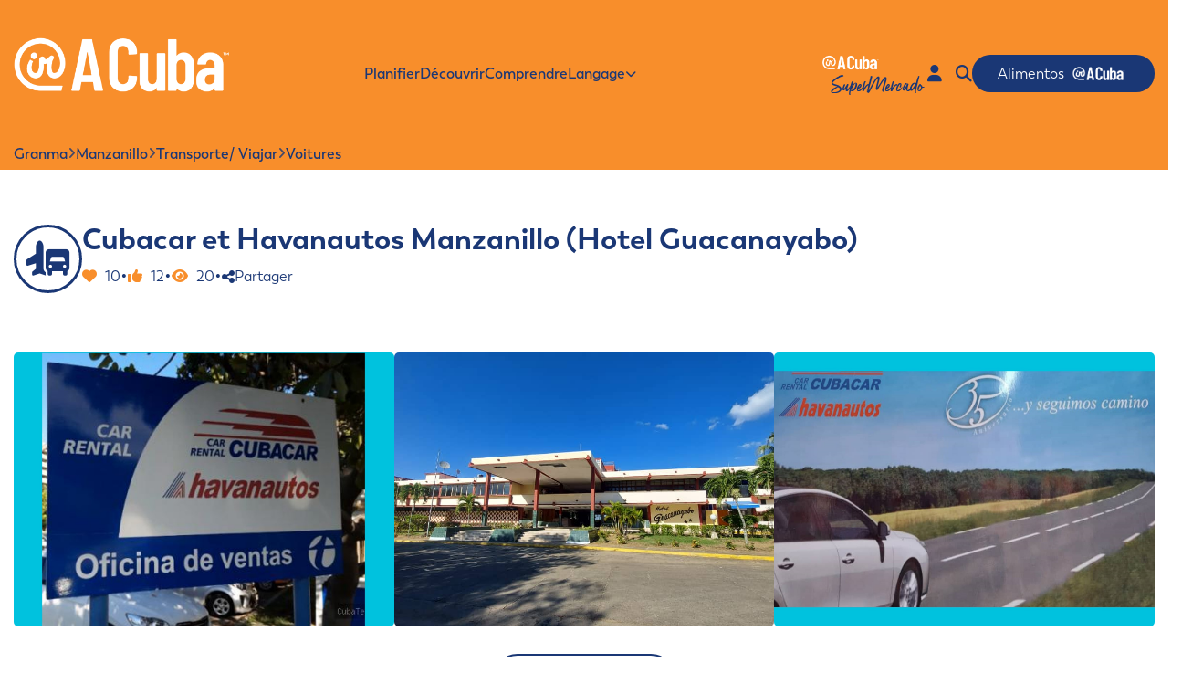

--- FILE ---
content_type: text/html; charset=utf-8
request_url: http://www.iracuba.com/profile?id=399601-%20Cubacar%20et%20Havanautos%20Manzanillo%20(Hotel%20Guacanayabo)
body_size: 8585
content:


<!DOCTYPE html>

<html xmlns="http://www.w3.org/1999/xhtml">
<head><title>

</title></head>
<body>
    <form name="form1" method="post" action="./profile?id=399601-+Cubacar+et+Havanautos+Manzanillo+(Hotel+Guacanayabo)" id="form1">
<div>
<input type="hidden" name="__VIEWSTATE" id="__VIEWSTATE" value="/wEPDwULLTE2MTY2ODcyMjlkZAvxDJ2dxKtc9tcs5SAoBchWgOxmqhZABiVYlMfX3/Sz" />
</div>

<div>

	<input type="hidden" name="__VIEWSTATEGENERATOR" id="__VIEWSTATEGENERATOR" value="FCB7707C" />
</div>
    <div id="HTMLContainer">
    
    </div>
    </form>
</body>
</html>
<!DOCTYPE html>
<html lang="en">

<head>
  <meta charset="UTF-8" />
  <meta http-equiv="X-UA-Compatible" content="IE=edge" />
  <meta name="viewport" content="width=device-width, initial-scale=1.0" />

  <meta property="og:image" content="<img src='https://www.iracubacrm.com/Images/imgtmp/410/Car rental Cubacar.jpg' alt='Food' />" />
  <meta property="og:url" content="http://www.iracuba.com/profile?id=399601- cubacar et havanautos manzanillo (hotel guacanayabo)" />
  <meta name="Description" CONTENT="Ponemos a su alcance una amplia gama de productos y servicios para que usted pueda viajar con total confianza y seguridad." />
  <meta name="Keywords" CONTENT="VoituresManzanillo" />


  <!-- Font Awesome Link -->
  <script src="https://kit.fontawesome.com/f6a13604ad.js" crossorigin="anonymous"></script>

  <!-- Custom CSS -->
  <link rel="stylesheet" href="/HTML_BSM/css/modal.css" />
  <link rel="stylesheet" href="/HTML_BSM/css/header.css" />
  <link rel="stylesheet" href="/HTML_BSM/css/mobile.css" />
  <link rel="stylesheet" href="/HTML_BSM/css/style.css" />

  <!-- FERNANDo -->
  <link href="https://fonts.googleapis.com/css2?family=Montserrat&family=Open+Sans&display=swap" rel="stylesheet">
  <link rel="stylesheet" href="https://cdn.jsdelivr.net/npm/normalize.css@8.0.1/normalize.min.css">
  <link rel="stylesheet" href="https://cdn.jsdelivr.net/npm/glider-js@1.7.3/glider.min.css">
  <link rel="stylesheet" href="/HTML_BSM/css/fernando/estilos.css">

  <link rel="stylesheet" href="/HTML_BSM/css/fernando/responsive.css">

</head>

<body>




  <!-- ************************************ THE MODALS ************************************ -->
  <!-- ************************************************************************************ -->

  <!-- The Loging Modal -->

  <div id="registerLogin-Modal" class="registerLoginmodal">
    <div class="registerLoginmodal-content">
      <div class="modal-accordion">
        <div class="accordion-item">
          <button class="acc-btn" id="accordion-button-1" aria-expanded="true">
            <span class="icon" aria-hidden="true"><i id="login-icon" class="fas fa-lock"></i></span>
            <span class="accordion-title">Login to your Account</span>
          </button>
          <form class="accordion-content">
            <iframe scrolling="no" src="https://iracubacrm.com/DPage.aspx?Key=15722&Lang=fr&RefreshCache=1"
              frameborder="0" height="300px" width="100%"></iframe>
          </form>
        </div>
        <div class="accordion-item">
          <button class="acc-btn" id="accordion-button-2" aria-expanded="false">
            <span class="icon" aria-hidden="true"><i class="fas fa-user"></i></span>
            <span class="accordion-title">New Signup? Register for an Account</span>
          </button>
          <form class="accordion-content">
            <div class="form-control-modal">
              <label for="name">Name</label>
              <input type="text" name="name" id="name" required />
            </div>
            <div class="form-control-modal">
              <label for="email">Email Address</label>
              <input type="email" name="email" id="email" required />
            </div>
            <div class="form-control-modal">
              <label for="username">Choose a Username</label>
              <input type="text" name="username" id="username" required />
            </div>
            <div class="form-control-modal">
              <label for="username">Phone</label>
              <input type="tel" name="username" id="username" required />
            </div>
            <div class="form-control-modal">
              <label for="password">Choose Password</label>
              <input type="password" name="password" id="password" required />
            </div>
            <div class="form-control-modal">
              <label for="password">Re-Enter Password</label>
              <input type="password" name="password" id="password" required />
            </div>
            <div class="form-control-modal">
              <button class="modal-btn-submit" type="submit">
                Register Now
              </button>
            </div>
          </form>
        </div>
      </div>
    </div>
  </div>

  <!-- ************************************************************************************ -->

  <!-- The Find Modal -->

  <div id="find-Modal" class="registerLoginmodal">
    <div class="registerSearchmodal-content">
      <input id="busque" type="text" placeholder="Search" class="imput-busqueda" />
      <a href="https://www.iracuba.com/">
        <i class="fas fa-search busqueda-icon" width="50"></i>
      </a>
    </div>
  </div>


  <!-- ********************************** Networks Modal ********************************** -->
  <!-- ************************************************************************************ -->


  <div id="networks-modal" class="networks-modal">
    <div class="networks-modal-content">
      <div class="networks-modal-accordion">


        <div class="connexion-item">

          <div class="networks">

            <div class="title">
              <h1>Partager sur:</h1>
            </div>

            <div class="share">

              <a href="https://api.whatsapp.com/send?text=https://iracubacrm.com/" target="_blank" class="whatsapp">
                <i class="fa-brands fa-whatsapp"></i>
              </a>

              <a href="http://www.facebook.com/sharer.php?u=http://www.iracuba.com/profile?id=399601- cubacar et havanautos manzanillo (hotel guacanayabo)&t=perfil de la compagnia" target="_blank"
                class="facebook">
                <i class="fa-brands fa-facebook"></i>
              </a>

              <a href="https://twitter.com/intent/tweet?text=IRACuba&url=https://iracubacrm.com/&via=Empresa&hastags=#IRACuba"
                target="_blank" class="twitter">
                <i class="fa-brands fa-twitter"></i>
              </a>

              <a href="http://www.linkedin.com/shareArticle?url=https://iracubacrm.com/" target="_blank"
                class="linkedin">
                <i class="fa-brands fa-linkedin"></i>
              </a>

              <a href="https://www.instagram.com/share.php?u=https://iracubacrm.com/" class="instagram">
                <i class="fa-brands fa-instagram"></i>
              </a>

            </div>
          </div>

        </div>

      </div>
    </div>
  </div>


  <!-- ********************************** Networks Modal ********************************** -->
  <!-- ************************************************************************************ -->

  <!-- ************************************ THE MODALS ************************************ -->
  <!-- ************************************************************************************ -->

  <!-- The Modal -->
  <div id="ensavoirplus-Modal" class="registerLoginmodal">
    <div class="registerLoginmodal-content">
      <div class="modal-accordion">
        <div class="accordion-item">

          <div class="restaurant-content">

            <div class="restaurant-header-item">

              <i class='fa-sharp fa-solid fa-truck-plane area-card-logo logo-icono'></i>

            </div>
            <div class="restaurant-header-footer">
              <h2> Cubacar et Havanautos Manzanillo (Hotel Guacanayabo)</h2>
              <div class="restaurant-header-footer-flex">
                <div class="restaurant-header-footer-child">
                  <span class="rating"><i class="fas fa-star"></i> 4.5</span>
                  <span class="dot">&bull;</span>
                  <span class="dollar-sign">$$$-$$$$</span>
                  <span class="dot">&bull;</span>
                  <span class="location">Mots clés, Latino-américain, Bar, Caribbean</span>
                </div>
              </div>
            </div>
          </div>
          <h4>Ponemos a su alcance una amplia gama de productos y servicios para que usted pueda viajar con total confianza y seguridad.</h4>
          </br>
          <p></p>
          </br>
        </div>
      </div>
    </div>
  </div>

  <!-- The Modal -->
  <div id="ensavoirplus0-Modal" class="registerLoginmodal">
    <div class="registerLoginmodal-content">
      <div class="modal-accordion">
        <div class="accordion-item">

          <div class="restaurant-content">
            <div class="restaurant-header-item">
              <i class='fa-sharp fa-solid fa-truck-plane area-card-logo logo-icono'></i>
            </div>
            <div class="restaurant-header-footer">
              <h2> Cubacar et Havanautos Manzanillo (Hotel Guacanayabo)</h2>
              <div class="restaurant-header-footer-flex">
                <div class="restaurant-header-footer-child">
                  <span class="rating"><i class="fas fa-star"></i> 4.5</span>
                  <span class="dot">&bull;</span>
                  <span class="dollar-sign">$$$-$$$$</span>
                  <span class="dot">&bull;</span>
                  <span class="location">Mots clés, Latino-américain, Bar, Caribbean</span>
                </div>
              </div>
            </div>
          </div>
          <h4>Ponemos a su alcance una amplia gama de productos y servicios para que usted pueda viajar con total confianza y seguridad.</h4>
          </br>
          <p>{{company_des_det0}}</p>
          </br>
        </div>
      </div>
    </div>
  </div>

  <!-- The Modal -->
  <div id="ensavoirplus1-Modal" class="registerLoginmodal">
    <div class="registerLoginmodal-content">
      <div class="modal-accordion">
        <div class="accordion-item">

          <div class="restaurant-content">
            <div class="restaurant-header-item">
              <i class='fa-sharp fa-solid fa-truck-plane area-card-logo logo-icono'></i>
            </div>
            <div class="restaurant-header-footer">
              <h2> Cubacar et Havanautos Manzanillo (Hotel Guacanayabo)</h2>
              <div class="restaurant-header-footer-flex">
                <div class="restaurant-header-footer-child">
                  <span class="rating"><i class="fas fa-star"></i> 4.5</span>
                  <span class="dot">&bull;</span>
                  <span class="dollar-sign">$$$-$$$$</span>
                  <span class="dot">&bull;</span>
                  <span class="location">Mots clés, Latino-américain, Bar, Caribbean</span>
                </div>
              </div>
            </div>
          </div>
          <h4>Ponemos a su alcance una amplia gama de productos y servicios para que usted pueda viajar con total confianza y seguridad.</h4>
          </br>
          <p></p>
          </br>
        </div>
      </div>
    </div>
  </div>

  <!-- The Modal -->
  <div id="ensavoirplus2-Modal" class="registerLoginmodal">
    <div class="registerLoginmodal-content">
      <div class="modal-accordion">
        <div class="accordion-item">

          <div class="restaurant-content">
            <div class="restaurant-header-item">
              <i class='fa-sharp fa-solid fa-truck-plane area-card-logo logo-icono'></i>
            </div>
            <div class="restaurant-header-footer">
              <h2> Cubacar et Havanautos Manzanillo (Hotel Guacanayabo)</h2>
              <div class="restaurant-header-footer-flex">
                <div class="restaurant-header-footer-child">
                  <span class="rating"><i class="fas fa-star"></i> 4.5</span>
                  <span class="dot">&bull;</span>
                  <span class="dollar-sign">$$$-$$$$</span>
                  <span class="dot">&bull;</span>
                  <span class="location">Mots clés, Latino-américain, Bar, Caribbean</span>
                </div>
              </div>
            </div>
          </div>
          <h4>Ponemos a su alcance una amplia gama de productos y servicios para que usted pueda viajar con total confianza y seguridad.</h4>
          </br>
          <p></p>
          </br>
        </div>
      </div>
    </div>
  </div>

  <!-- Header -->
  <header class="header">
    <div class="main-container">
      <nav class="navbar">
        <a href="https://www.iracuba.com/" class="logo"><img
            src="HTML_BSM/assets/images/IRACUBA_LOGO_W2.png" alt="Logo" /></a>
        <div class="main-menu">
          <div class="nav-menu">
            <a href="/planifier" class="nav-links">Planifier</a>
            <a href="/decouvrir" class="nav-links">Découvrir</a>
            <a href="/comprendre" class="nav-links">Comprendre</a>

            <div class="hero-Langage">
              <div class="selector">

                <div id="selectField" class="selectField">
                  <p id="selectText">Langage</p>
                  <i class="fa-solid fa-chevron-down" id="arrow"></i>
                </div>

                <ul id="list" class="hide pag-blanco">
                  <li class="options">
                    <img src="/HTML_BSM/images/SelectMenu_Img/frances.png" alt="">
                    <p>Français</p>
                  </li>
                  <li class="options">
                    <img src="/HTML_BSM/images/SelectMenu_Img/ingles.png" alt="">
                    <p>Anglais</p>
                  </li>
                  <a href="perfil?id=399601- Cubacar et Havanautos Manzanillo (Hotel Guacanayabo)">
                    <li class="options">
                      <img src="/HTML_BSM/images/SelectMenu_Img/espanol.png" alt="">
                      <p>Espagnol</p>
                    </li>
                  </a>
                </ul>

              </div>
            </div>


          </div>
        </div>


        <div class="nav-icons">
          <div class="search-bar">

            <div class="tooltip">
              <span class="tooltiptext" style="left: -150px;">Boutiques en ligne en vente sur le site
                population.
                Vente au détail</span>
              <div class="head">
                <a href="https://iracuba.com/tiendas-en-linea" target="_blank" class="logo head-ind">
                  <img class="head-ind" src="/HTML_BSM/assets/images/IRACUBA_LOGO_W2.png" alt="Logo" />
                </a>
                <a href="https://iracuba.com/tiendas-en-linea" target="_blank">
                  <span class="sp-text-entreprendre head-ind" style="font-size: 22px;">
                    SuperMercado
                  </span>
                </a>
              </div>
            </div>


            <button id="loginRegister-Btn" class="tooltip">
              <span class="tooltiptext">Connexion à mon compte client</span>
              <i id="user" class="fa-solid fa-user login-icon "></i>
            </button>

            <i id="find-Btn" class="fas fa-search tooltip">
              <span class="tooltiptext">Rechercher</span>
            </i>

            <div class="tooltip">
              <a href="/alimentos-cuba-fr" class="btn-ira" style="width: 200px;">
                <span style="width: 30%; margin: 0 auto;">Alimentos</span>
                <span class="tooltiptext" style="left: -50px;">
                  Vente en gros en ligne. Vente à des entreprises. <br>
                  Mypymes, restaurants, maisons privées, etc
                </span>
                <img src=" /HTML_BSM//assets/bsm/IRACUBA_LOGO_RGB_5_BLANC.png" alt="logo"
                  style="width: 40%; margin: 0 auto;">
              </a>
            </div>
          </div>

        </div>

        <div id="hamburger-menu" class="hamburger-icon">
          <i class="fas fa-bars"></i>
        </div>

    </div>
    </nav>
    </div>
  </header>

  <!-- ************************************ MOBILE MENU ************************************ -->
  <!-- ************************************************************************************* -->
  <div class="header-movile">
    <div class="sidebar-menu">
      <div class="sidebar-header">
        <i id="close-menu" class="fas fa-times"></i>
      </div>
      <div class="main-menu-sidebar">
        <div class="nav-menu-sidebar">
          <a href="/planifier" class="nav-links">Planifier</a>
          <a href="/decouvrir" class="nav-links">Découvrir</a>
          <a href="/comprendre" class="nav-links">Comprendre</a>


          <div class="hero-Langage">
            <div class="selector movil">

              <div id="selectFieldMovil" class="selectField">
                <p id="selectTextMovil">Langage</p>
                <i class="fa-solid fa-chevron-down" id="arrowMovil"></i>
              </div>

              <ul id="listMovil" class="hide">
                <li class="optionsMovil">
                  <img src="/HTML_BSM/images/SelectMenu_Img/frances.png" alt="">
                  <p>Français</p>
                </li>
                <li class="optionsMovil">
                  <img src="/HTML_BSM/images/SelectMenu_Img/ingles.png" alt="">
                  <p>Anglais</p>
                </li>
                <a href="perfil?id=399601- Cubacar et Havanautos Manzanillo (Hotel Guacanayabo)">
                  <li class="optionsMovil">
                    <img src="/HTML_BSM/images/SelectMenu_Img/espanol.png" alt="">
                    <p>Espagnol</p>
                  </li>
                </a>
              </ul>

            </div>
          </div>


          <div class="nav-icons-mobile">
            <div class="search-bar-mobile">

              <div class="head">
                <a href="https://iracuba.com/tiendas-en-linea" target="_blank" class="logo head-ind">
                  <img class="head-ind" src="../HTML_BSM/assets/images/IRACUBA_LOGO_W2.png" alt="Logo" />
                </a>
                <a href="https://iracuba.com/tiendas-en-linea" target="_blank">
                  <span class="sp-text-entreprendre head-ind anaranjado">SuperMercado</span>
                </a>
              </div>

              <button id="loginRegister-BtnMob">
                <i class="fa-solid fa-user logReg-BtnMob"></i>
              </button>

              <i id="find-BtnMob" class="fas fa-search"></i>

            </div>
          </div>

          <a href="/alimentos-cuba-fr" class="link-btn-mobile nav-links">
            Alimentos IRACuba
          </a>

        </div>
      </div>
    </div>
  </div>

  <!-- ************************************ MOBILE MENU ************************************ -->
  <!-- ************************************************************************************* -->

  <!-- Main -->
  <main class="main">
    <!-- Breadcrumb -->
    <div class="breadcrumb">
      <div class="main-container">
        <div class="breadcrumb-content ajuste">

          <a href="" class="breadcrumb-link">Granma</a>
          <span class="breadcrumb-icon"><i class="fas fa-angle-right"></i></span>

          <a href="" class="breadcrumb-link">Manzanillo</a>
          <span class="breadcrumb-icon"><i class="fas fa-angle-right"></i></span>

          <a href="" class="breadcrumb-link">Transporte/ Viajar</a>
          <span class="breadcrumb-icon"><i class="fas fa-angle-right"></i></span>

          <a href="" class="breadcrumb-link">Voitures</a>

        </div>
      </div>
    </div>

    <!-- Restaurant-Header -->
    <section class="restaurant-header">
      <div class="main-container">
        <div class="restaurant-content">
          <div class="restaurant-header-item prof">

            <div class="area-card-header area-card-header-multi profile">

              <i class='fa-sharp fa-solid fa-truck-plane area-card-logo logo-icono'></i>

              <div class="area-card-header-title">
                <div class="restaurant-header-footer">

                  <h2> Cubacar et Havanautos Manzanillo (Hotel Guacanayabo)</h2>

                  <div class="restaurant-header-footer-flex">
                    <div class="restaurant-header-footer-child">

                      <span class="rating"><i class="fas fa-heart"></i> 10</span>
                      <span class="dot">&bull;</span>
                      <span class="rating"><i class="fas fa-thumbs-up"></i> 12</span>
                      <span class="dot">&bull;</span>
                      <span class="rating"><i class="fas fa-eye"></i> 20</span>
                      <span class="dot">&bull;</span>

                      <div class="location-container">

                        <span class="location"></span>

                        <button id="share-btn" class="share-btn">
                          <i class="fas fa-share-alt"></i><span class="btn-share-text">Partager</span>
                        </button>
                      </div>
                    </div>
                  </div>
                </div>
              </div>
            </div>
          </div>
        </div>


        <div class="restaurant-gallery">
          <div class="restaurant-gallery-image">
            <img src='https://www.iracubacrm.com/Images/imgtmp/410/Car rental Cubacar.jpg' alt='Food' />
            <!-- <img src="<img src='https://www.iracubacrm.com/Images/imgtmp/410/Car rental Cubacar.jpg' alt='Food' />" alt="Food" />-->
          </div>

          <div class="restaurant-gallery-image">
            <!-- <img src="<img src='https://www.iracubacrm.com/Images/imgtmp/410/PHOTO-hotel Guacanayabo2.jpg' alt='Food' />" alt="Food" />-->
            <img src='https://www.iracubacrm.com/Images/imgtmp/410/PHOTO-hotel Guacanayabo2.jpg' alt='Food' />
          </div>

          <div class="restaurant-gallery-image image-btn">
            <img src='https://www.iracubacrm.com/Images/imgtmp/410/PHOTO-cubacar3.jpg' alt='Food' />
            <!-- <img src="<img src='https://www.iracubacrm.com/Images/imgtmp/410/PHOTO-cubacar3.jpg' alt='Food' />" alt="Food" />-->

            <!-- <a href="/profile-photo?id=399601- Cubacar et Havanautos Manzanillo (Hotel Guacanayabo)" class="btn-gallery">
              <span class="gallery-icon"><i class="far fa-images"></i></span><span class="btn-gallery-text">Toutes les
                photos</span>
            </a> -->

          </div>



        </div>

        <div class="cont-image-btn">
          <a href="/profile-photo?id=399601- Cubacar et Havanautos Manzanillo (Hotel Guacanayabo)">
            <span class="gallery-icon"><i class="far fa-images" aria-hidden="true"></i></span><span
              class="btn-gallery-text">Toutes les
              photos</span>
          </a>
        </div>


      </div>
    </section>

    <!-- Restaurant-Description -->
    <div class="main-container">
      <section class="restaurant-main">
        <div class="restaurant-main-left">
          <!-- Description-Section -->
          <div class="restaurant-description">
            <div class="restaurant-description-info">
              <p>
                Ponemos a su alcance una amplia gama de productos y servicios para que usted pueda viajar con total confianza y seguridad.
              </p>
              <a id="ensavoirplus" class="ntk-link">En savoir plus <i class="fas fa-angle-right"></i></a>
            </div>
            <div class="restaurant-description-contact">
              <div class="restaurant-contact">
                <div class="restaurant-contact-item">
                  <span class="restaurant-contact-icon"><i class="fas fa-map-marker-alt"></i></span>
                  <a href="#" class="restaurant-contact-text">Circunvalación Camilo Cienfuegos, Nuevo Manzanillo, Manzanillo, Granma, Cuba,  <i class="fas fa-angle-right"></i></a>
                </div>

                <div class="restaurant-contact-item">
                  <span class="restaurant-contact-icon"><i class="fas fa-phone"></i></span>
                  <a href="tel:+53 7 8018187" class="restaurant-contact-text">(53) 23577737 <i
                      class="fas fa-angle-right"></i></a>
                </div>

                <div class="restaurant-contact-item">
                  <span class="restaurant-contact-icon"><i class="fas fa-envelope"></i></span>
                  <a href="mailto:cubacar@iracuba.com" class="restaurant-contact-text">cubacar@iracuba.com <i
                      class="fas fa-angle-right"></i></a>
                </div>

                <div class="restaurant-contact-item">
                  <span class="restaurant-contact-icon"><i class="fas fa-globe"></i></span>
                  <a href="https:// www.rentcarcuba.com" target="_blank" class="restaurant-contact-text"> www.rentcarcuba.com <i
                      class="fas fa-angle-right"></i></a>
                </div>
              </div>
            </div>
          </div>
          <!-- Offer-Section -->
          <section class="offer">
            <h2 class="offer-title">Ce qui est offert</h2>
            <div class="offer-content">
              <div class='offer-item'>     <h3>Location</h3>     <p></p></div><div class='offer-item'>     <h3>Type de véhicule</h3>     <p></p></div><div class='offer-item'>     <h3>Condition du véhicule</h3>     <p></p></div>
            </div>
          </section>

          <!-- Evaluation-Section -->
          <section class="evaluation">
            <div class="evaluation-content">
              <div class="avis-item">
                <div class="avis-title">
                  <h2>Avis</h2>
                  <span class="avis-rate"></span>
                </div>

                <div class="avis-data">
                  

                </div>
              </div>
              <div class="avis-item">
                <div class="avis-title">
                  <h2></h2>
                  <span class="avis-rate">34</span>
                </div>

                <div class="avis-data">
                  
                  <a id="ensavoirplus0" class="ntk-link">En savoir plus <i class="fas fa-angle-right"></i></a>
                </div>
              </div>
            </div>
          </section>

          <!-- Time-Section -->
          <section class="time">
            <h2>Heures d'ouvertures</h2>
            <div class="time-content">
              <div class="time-data">
                <h3>Lundi</h3>
                <p> -  </p>
              </div>
              <div class="time-data">
                <h3>Mardi</h3>
                <p> -  </p>
              </div>
              <div class="time-data">
                <h3>Mercredi</h3>
                <p> -  </p>
              </div>
              <div class="time-data">
                <h3>Jeudi</h3>
                <p> -  </p>
              </div>
              <div class="time-data">
                <h3>Vendredi</h3>
                <p> -  </p>
              </div>
              <div class="time-data">
                <h3>Samedi</h3>
                <p> -  </p>
              </div>
              <div class="time-data">
                <h3>Dimanche</h3>
                <p> -  </p>
              </div>
            </div>
          </section>

          <!-- Destination-Section -->
          <section class="destination">
            <h2>Destinations</h2>
            <iframe src="https://www.google.com/maps/embed?pb=!1m18!1m12!1m3!1d8897.823997896845!2d-77.14058988875495!3d20.33855515229331!2m3!1f0!2f0!3f0!3m2!1i1024!2i768!4f13.1!3m3!1m2!1s0x8ed19c25af339f3f%3A0xc613a78a4eb6d24c!2sHotel%20Guacanayabo!5e0!3m2!1sfr!2sca!4v1701182629174!5m2!1sfr!2sca" width='100%' height="450" style="border:0;" allowfullscreen="" loading="lazy" referrerpolicy="no-referrer-when-downgrade"></iframe>
          </section>

          <!-- Proximity-Section -->
          <section class="proximity">
            <h2>À proximité</h2>
            <p>
              
            </p>
          </section>
          <!-- Autres-Info -->
          <section class="autres-info">
            <h2>Autres Information</h2>
            <p>
              
            </p>
          </section>

          <!-- ntk-Section -->
          <section class="ntk">
            <h2>Ce qu'il faut savoir</h2>
            <div class="ntk-content">
              <div class="ntk-data">
                <h3>Conditions</h3>
                <p>
                  
                </p>
                <a id="ensavoirplus1" class="ntk-link">En savoir plus <i class="fas fa-angle-right"></i></a>
              </div>
              <div class="ntk-data">
                <h3>Politiques</h3>
                <p>
                  
                </p>
                <a id="ensavoirplus2" class="ntk-link">En savoir plus <i class="fas fa-angle-right"></i></a>
              </div>
            </div>
          </section>


        </div>

        <div class="restaurant-main-right">


          <div class="restaurant-main-right-card">
            <form class="restaurant-card-form">
              <!-- <div class="restaurant-card-form-control select-field">
                <label for="persons">Nombre de personnes</label>
                <select name="persons" id="persons">
                  <option value="1">1 person</option>
                  <option value="2">2 personnes</option>
                  <option value="3">3 personnes</option>
                </select>
                <span class="input-right-icon"><i class="fas fa-angle-down"></i></span>
                <div class="small-line"></div>
              </div>

              <div class="restaurant-card-form-control date-field">
                <label for="date">Date</label>
                <input placeholder="C'est pour quand?" type="text" onfocus="(this.type = 'date')" id="date" />
                <span class="input-right-icon"><i class="fas fa-angle-down"></i></span>
              </div> -->

              <a href='/profile-reservation/?id=399601- Cubacar et Havanautos Manzanillo (Hotel Guacanayabo);lgacc=' class='btn-form btn-form-btn-form-reserve'>Réserver</a><a href='profile-services?id=399601- Cubacar et Havanautos Manzanillo (Hotel Guacanayabo);lgacc=' class='btn-form btn-form-menu'>Services </a>

            </form>
          </div>
        </div>

      </section>

    </div>
  </main>

  <!-- Footer -->
  <footer class="footer profile">
    <div class="main-container">
      <div class="footer-banner" id="entreprende">
        <div class="footer-banner-flex">
          <div class="footer-banner-item">
            <h2>
              Des partenaires <br />
              de partout, <br />
              à portée
              <span class="footer-banner-sp-text">de clic.</span>
            </h2>
          </div>
          <div class="footer-banner-ent">
            <div class="footer-banner-ent-content">
              <h2>Entrepreneurs Cubains</h2>
              <p>
                IRACUBA facilite vos affaires, quelle que soit la nature de votre commerce dans l'univers touristique
                Cuba.
              </p>
              <a href="https://iracubapro.com/" target="_blank"><button class="btn">Apprenez-en plus</button></a>
            </div>
          </div>
        </div>
      </div>

      <nav class="footer-nav">
        <div class="footer-menu">
          <h4>Planifier</h4>
          <a href="/regions" class="footer-link-btn">Provinces</a>
          <a href="/services-experiences" class="footer-link-btn">
            Catégories</a>
          <a href="#" class="footer-link-btn">Assistance de voyage</a>
        </div>
        <div class="footer-menu">
          <h4>Découvrir</h4>
          <a href="/recommandations" class="footer-link">Recommandations</a>
          <a href="/temoignages" class="footer-link">Témoignages</a>
        </div>
        <div class="footer-menu">
          <h4>IRACUBA Affaires</h4>
          <a href="https://iracubapro.com/" target="_blank" class="footer-link">Rejoignez <br />la communauté <br />des
            <span class="foot-text-entreprendre">Professionnels</span>
          </a>
        </div>
        <div class="footer-menu">
          <h4>Informations</h4>
          <button id="footer-login-btn"><a class="footer-link">Mon compte</a></button>
          <a href="/a-propos-de-iracuba" class="footer-link">À propos de IRACUBA</a>
          <a href="/contactez-nous" class="footer-link">Contactez-nous</a>
        </div>
      </nav>

      <div class="footer-text">
        <div class="footer-text-item">
          <a href="https://www.iracuba.com/" class="abajo logo"><img
              src="HTML_BSM/assets/images/IRACUBA_LOGO_W3.png" alt="Logo" /></a>
        </div>
        <div class="footer-text-cp">
          <p>&copy; 2022 IRACUBA Inc.</p>
          <div class="page-links">
            <a href="/conditions-dutilisation">Conditions d'utilisation</a>
            <a href="/condidentialite">Confidentialité</a>
            <a href="https://www.youtube.com/@IraCuba" target="_blank" class="tooltip foot-icon-cont">
              <span class="tooltiptext">Suivez-nous sur Youtube</span>
              <i class="fa-brands fa-youtube login-icon"></i>
            </a>
          </div>
        </div>
      </div>
    </div>
  </footer>

  <!-- Ensavoirplus-Modal -->
  <script>
    var ensavoirplusModal = document.getElementById('ensavoirplus-Modal')
    var bodyDoc = document.getElementsByTagName('body')
    var ensavoirplusBtn = document.getElementById('ensavoirplus')

    ensavoirplusBtn.onclick = function () {
      ensavoirplusModal.style.display = 'block'
      bodyDoc[0].classList.toggle('body-overflow')
    }


    var ensavoirplus0Modal = document.getElementById('ensavoirplus0-Modal')
    var ensavoirplus0Btn = document.getElementById('ensavoirplus0')

    ensavoirplus0Btn.onclick = function () {
      ensavoirplus0Modal.style.display = 'block'
      bodyDoc[0].classList.toggle('body-overflow')
    }


    var ensavoirplus1Modal = document.getElementById('ensavoirplus1-Modal')
    var ensavoirplus1Btn = document.getElementById('ensavoirplus1')

    ensavoirplus1Btn.onclick = function () {
      ensavoirplus1Modal.style.display = 'block'
      bodyDoc[0].classList.toggle('body-overflow')
    }


    var ensavoirplus2Modal = document.getElementById('ensavoirplus2-Modal')
    var ensavoirplus2Btn = document.getElementById('ensavoirplus2')

    ensavoirplus2Btn.onclick = function () {
      ensavoirplus2Modal.style.display = 'block'
      bodyDoc[0].classList.toggle('body-overflow')
    }
  </script>


  <script src="https://unpkg.com/swiper/swiper-bundle.min.js"></script>

  <script type="text/javascript" src="/HTML_BSM/script/app1.js"></script>
  <script type="text/javascript" src="/HTML_BSM/script/modal.js"> </script>

  <script src="https://cdn.jsdelivr.net/npm/glider-js@1.7.3/glider.min.js"></script>
  <script src="https://kit.fontawesome.com/2c36e9b7b1.js" crossorigin="anonymous"></script>
  <script src="/HTML_BSM/script/fernando/app.js"></script>


</body>

</html>

--- FILE ---
content_type: text/html; charset=utf-8
request_url: https://iracubacrm.com/DPage.aspx?Key=15722&Lang=fr&RefreshCache=1
body_size: 5913
content:


<!DOCTYPE html PUBLIC "-//W3C//DTD XHTML 5.0 Transitional//EN" "http://www.w3.org/TR/xhtml1/DTD/xhtml1-transitional.dtd">

<html xmlns="https://www.w3.org/1999/xhtml" >
<head><title>
	Ir a Cuba
</title><meta name="viewport" content="width=device-width, initial-scale=1.0, maximum-scale=1.0, user-scalable=no" />
    <script type="text/javascript" src="https://ajax.googleapis.com/ajax/libs/jquery/1.4/jquery.min.js"></script>
	
	<script type="text/javascript" src="https://ajax.googleapis.com/ajax/libs/jqueryui/1.8/jquery-ui.min.js"></script>
	
    <link rel="stylesheet" href="https://cdnjs.cloudflare.com/ajax/libs/font-awesome/4.7.0/css/font-awesome.min.css" SameSite="None" /><link href="App_Themes/Designer/Main.css" type="text/css" rel="stylesheet" /></head>
<body id="BodyExec" style="margin:0px;background-position:center top;background-color:transparent;background-image:url(https://www.iracubacrm.com#f5f5f5);">
   <form name="form1" method="post" action="./DPage.aspx?Key=15722&amp;Lang=fr&amp;RefreshCache=1" id="form1">
<div>
<input type="hidden" name="__EVENTTARGET" id="__EVENTTARGET" value="" />
<input type="hidden" name="__EVENTARGUMENT" id="__EVENTARGUMENT" value="" />
<input type="hidden" name="__VIEWSTATE" id="__VIEWSTATE" value="/wEPDwULLTE5OTg4MDI2NThkZKruyQJcwMHocsb7szozp/EyEyoDg2O/srS2KoL7uPyZ" />
</div>

<script type="text/javascript">
//<![CDATA[
var theForm = document.forms['form1'];
if (!theForm) {
    theForm = document.form1;
}
function __doPostBack(eventTarget, eventArgument) {
    if (!theForm.onsubmit || (theForm.onsubmit() != false)) {
        theForm.__EVENTTARGET.value = eventTarget;
        theForm.__EVENTARGUMENT.value = eventArgument;
        theForm.submit();
    }
}
//]]>
</script>


<script src="/WebResource.axd?d=Y77rXKCr8TR1NyBIExqnIRTiwzHmUxuFky1qDkKSMrMScdjhpTOK-8-iH_IPJi-p62xNXecVGtNUKlD0zN9bobm0Z4VxE6zghi8Y2iUcUrI1&amp;t=638285885964787378" type="text/javascript"></script>


<script src="/Javascript/PageBase.js" type="text/javascript"></script>
<script src="   " type="text/javascript"></script>
<script src="   " type="text/javascript"></script>
<script src="   " type="text/javascript"></script>
<script src="   " type="text/javascript"></script>
<script src="   " type="text/javascript"></script>
<script src="   " type="text/javascript"></script>
<script src="   " type="text/javascript"></script>
<script src="   " type="text/javascript"></script><style> .C0 {-moz-box-sizing:border-box;box-sizing:border-box} .C1 {display:inline-block;width:100px;height:21px;-moz-box-sizing:border-box;box-sizing:border-box;overflow:hidden} .C2 {background-color:#ffffff;-moz-box-sizing:border-box;box-sizing:border-box;padding:10px 10px} .C3 {color:#4c4c4c;-moz-box-sizing:border-box;box-sizing:border-box} .C4 {color:#191919;font-family:Arial;font-size:12px;-moz-box-sizing:border-box;box-sizing:border-box} .C5 {display:inline-block;width:100%;height:30px;color:#333333;font-weight:bold;font-family:Calibri;font-size:20px;-moz-box-sizing:border-box;box-sizing:border-box;overflow:hidden;padding:3px 0px;text-overflow:ellipsis;text-align:left} .C6 {display:inline-block;width:156px;height:25px;background-color:#007fff;color:#ffffff;-moz-box-sizing:border-box;box-sizing:border-box} .C7 {-moz-box-sizing:border-box;box-sizing:border-box;padding:10px 0px} .C8 {font-family:Arial;font-size:12px;-moz-box-sizing:border-box;box-sizing:border-box} .C9 {display:inline-block;width:100%;font-family:Calibri;font-size:18px;-moz-box-sizing:border-box;box-sizing:border-box;overflow:hidden;padding:3px 0px;text-overflow:ellipsis;text-align:left} .C10 {display:inline-block;border-style:solid;border-width:1px;border-color:#4c4c4c;font-family:Calibri;font-size:20px;-moz-box-sizing:border-box;box-sizing:border-box} .C11 {font-family:Arial;font-size:12px;-moz-box-sizing:border-box;box-sizing:border-box;padding:20px 0px} .C12 {display:inline-block;width:105px;height:21px;font-weight:bold;font-family:Corbel;font-size:16px;-moz-box-sizing:border-box;box-sizing:border-box} .C13 {border-style:solid;border-width:1px;border-color:#243973;background-color:#243973;-moz-box-sizing:border-box;box-sizing:border-box;padding:4px 0px} .C14 {background-repeat:no-repeat;background-position:center bottom;border-style:none;background-color:#243973;color:#ffffff;font-weight:bold;font-family:Calibri;font-size:16px;-moz-box-sizing:border-box;box-sizing:border-box} .C15 {-moz-box-sizing:border-box;box-sizing:border-box;padding:10px } .C16 {display:inline-block;width:172px;color:#243973;text-decoration: underline;font-family:Calibri;font-size:18px;-moz-box-sizing:border-box;box-sizing:border-box;overflow:hidden;padding:3px 0px;text-overflow:ellipsis;text-align:left}  </style>
<div>

	<input type="hidden" name="__VIEWSTATEGENERATOR" id="__VIEWSTATEGENERATOR" value="F6182066" />
</div>
    <div id="TmpFirstDiv" style="width:100%;height:100%;">
        <span id="Key" c00="InputHidden&amp;Key&amp;&amp;" c01="1" onkeypress="Page_obj.ProcessEnter(event,&quot;&quot;);" t05="15722" style="-moz-box-sizing:border-box;box-sizing:border-box;"></span>
        <span id="Status" c00="InputHidden&amp;Status&amp;&amp;" c01="1" onkeypress="Page_obj.ProcessEnter(event,&quot;&quot;);" style="-moz-box-sizing:border-box;box-sizing:border-box;"></span>
        <span id="KeyReg" c00="InputHidden&amp;KeyReg&amp;&amp;" c01="1" onkeypress="Page_obj.ProcessEnter(event,&quot;&quot;);" style="-moz-box-sizing:border-box;box-sizing:border-box;"></span>
        <div id="pdMain" c00="PanelExecuter&amp;pdMain&amp;&amp;" style="background-repeat:No-Repeat;background-position:center top;width:100%;-moz-box-sizing:border-box;box-sizing:border-box;visibility:hidden;">
	<span id="EC2" class="C0" c00="ActionLogin&amp;EC2&amp;&amp;" t01="LoginHTML" t05="1" t06="EC3" t07="EC37" t08="ActClick" style="display:none;"></span><span id="EC3" class="C0" c00="ActionLink&amp;EC3&amp;&amp;" t01="Linkcrm" t05="1" t07="EC37" t08="ActClick" t23="&#39;https://www.iracubacrm.com/DPage.aspx?Key=15723&amp;LoginTmp1=&#39;+robj(&#39;EC21&#39;).get_Text()+&#39;&amp;PasswordTmp1=&#39;+robj(&#39;EC25&#39;).get_Text()+&#39;&amp;RefreshCache=1&#39;" t21="Self" style="display:none;"></span><span id="EC4" class="C1" c00="InputReadOnly&amp;EC4&amp;&amp;" t02="1" style="display:none;"><style type='text/css'>@font-face {
    font-family: 'Corbel';
    src: url('/Styles/fonts/corbel.eot');
    src: url('/Styles/fonts/corbel.eot?#iefix') format('embedded-opentype'),
         url('/Styles/fonts/corbel.woff') format('woff'),
         url('/Styles/fonts/corbel.ttf') format('truetype'),
         url('/Styles/fonts/corbel.svg#Corbel') format('svg');
    font-weight: normal;
    font-style: normal;
}

@font-face {
    font-family: 'Calibri';
    src: url('/Styles/fonts/Calibri.eot');
    src: url('/Styles/fonts/Calibri.eot?#iefix') format('embedded-opentype'),
         url('/Styles/fonts/Calibri.woff') format('woff'),
         url('/Styles/fonts/Calibri.ttf') format('truetype'),
         url('/Styles/fonts/Calibri.svg#Calibri') format('svg');
    font-weight: normal;
    font-style: normal;
}
</style></span><table id="EC5" class="C0" align="center" cellpadding="0" cellspacing="0" style="border-radius:3px;">
		<tr class="C0">
			<td class="C2" valign="top" style="width:900px;height:100px;"><table id="EC8" class="C3" align="center" cellspacing="0" style="width:100%;">
				<tr class="C0">
					<td id="EC10" class="C3" align="center" valign="top" style="width:100%;height:110px;border-radius:3px;"><table id="EC11" class="C4" align="center" cellspacing="0" style="width:100%;">
						<tr class="C0">
							<td class="C0" align="center" valign="bottom" style="display:none;width:100%;height:50px;"><span id="EC14" class="C5" c00="InputReadOnly&amp;EC14&amp;&amp;" t01="Label2" t02="1">SE&nbsp;CONNECTER</span><span id="EC15" class="C6" c00="InputLookup&amp;EC15&amp;&amp;" c01="1" onkeypress="Page_obj.ProcessEnter(event,&quot;&quot;);" t01="LoginLookupAgence" t11="-1" t12="" style="overflow:hidden;"></span></td>
						</tr><tr class="C0">
							<td class="C7" style="display:none;width:100%;height:11px;"></td>
						</tr><tr class="C8">
							<td class="C8" align="left" style="width:100%;height:30px;"><span id="EC20" class="C9" c00="InputReadOnly&amp;EC20&amp;&amp;" t01="Label1" t02="1">UTILISATEUR&nbsp;/&nbsp;EMAIL&nbsp;:</span><input id="EC21" class="C10" c00="InputText&amp;EC21&amp;&amp;" c01="1" onkeypress="Page_obj.ProcessEnter(event,&quot;&quot;);" t01="LoginTmp" type="text" style="width:100%;height:40px;vertical-align:bottom;border-radius:3px;padding:8px;" /></td>
						</tr><tr class="C8">
							<td class="C11" align="left" valign="bottom" style="width:100%;height:58px;"><span id="EC24" class="C9" c00="InputReadOnly&amp;EC24&amp;&amp;" t01="Label3" t02="1">MOT&nbsp;DE&nbsp;PASSE&nbsp;:</span><input id="EC25" class="C10" c00="InputText&amp;EC25&amp;&amp;" c01="1" onkeypress="Page_obj.ProcessEnter(event,&quot;&quot;);" t01="PasswordTmp" type="password" style="width:100%;height:40px;vertical-align:bottom;border-radius:3px;padding:8px;" /></td>
						</tr><tr class="C0">
							<td class="C0" align="left" style="display:none;width:100%;height:10px;"><span id="EC28" class="C12" c00="InputCheck&amp;EC28&amp;&amp;" c01="1" onkeypress="Page_obj.ProcessEnter(event,&quot;&quot;);" t01="Remember" style="display:none;"><input type="checkbox" id="EC28Inp" style="-moz-box-sizing:border-box;box-sizing:border-box;" /><span style='cursor:pointer' onclick='this.previousSibling.click()'>Memorizar</span></span></td>
						</tr>
					</table></td>
				</tr><tr class="C0">
					<td class="C0" align="left" valign="bottom" style="width:100%;height:11px;"><table class="C0" cellpadding="0" cellspacing="0" style="width:100%;">
						<tr class="C0">
							<td class="C0" style="width:100%;height:11px;"><table class="C0" cellpadding="0" cellspacing="0">
								<tr class="C0">
									<td id="EC36" class="C13" valign="middle" style="width:11px;height:11px;border-radius:3px;"><button id="EC37" class="C14" c00="ButtonImageHover&amp;EC37&amp;&amp;" t01="Button3" type="button" onclick="WebForm_DoPostBackWithOptions(new WebForm_PostBackOptions(&quot;EC37&quot;, &quot;&quot;, true, &quot;&quot;, &quot;&quot;, false, false));if(Page_IsValid){robj(&#39;EC37&#39;).ExecActClick(this);}" t05="EC2" style="width:133px;height:24px;cursor:pointer;margin:0px;padding:0px;">SE CONNECTER</button></td>
								</tr>
							</table></td>
						</tr><tr class="C0">
							<td class="C15" style="width:100%;height:11px;"><span id="EC40" class="C16" c00="InputReadOnly&amp;EC40&amp;&amp;" t01="Label7" t02="1" style="text-decoration:underline;">Mot&nbsp;de&nbsp;passe&nbsp;oublié?</span></td>
						</tr>
					</table></td>
				</tr>
			</table></td>
		</tr>
	</table>
</div>
        <script type="text/javascript">
            document.getElementById('pdMain').style.visibility = '';
        </script>        
    </div>
    <div id="DivFormExec" style="position:absolute;left:0px;top:0px;width:100%;display:none;z-index:50001">
        <iframe id="frm_Exec" src="" width="100%" frameborder="0" ALLOWTRANSPARENCY='true'></iframe>
    </div>    
    <script type="text/javascript" src="javascript/webcontrols1.js"></script> 
    <script type="text/javascript">
        if(parent && parent.document.getElementById('frm_ExecTmp') != null) 
            parent.document.getElementById('frm_ExecTmp').setAttribute('EventOk', '');

        function Form_CallExec(aRef, aAction, aKey, aFormId, aToRender, aPopup, aStep, aUrl, aBackLayer) {
            if(!aPopup)
                aPopup = 0;
            if(!aStep)
                aStep = 0;
            var liframe = document.getElementById('frm_Exec');
            if(parent && parent.document.getElementById('frm_ExecTmp') != null) 
                liframe = parent.document.getElementById('frm_ExecTmp')
            if(!liframe.getAttribute('EventOk')) {
                Util_obj.AddEvent(liframe, 'load', Form_CallExecAfter);
            }
            liframe.setAttribute('EventOk', '1');
            if(typeof(aKey) == 'undefined')
                aKey = '0';
            if(aBackLayer)
                Page_obj.ShowBackPopup(aBackLayer);
            Page_obj.IsOpenPopup = true;
            liframe.src = typeof(aRef) == 'string' ? aRef : Page_obj.get_ExecUrl(aFormId, aAction, aKey, aToRender, aPopup, aStep, aUrl) + '&Now='+(new Date()).toString().replace(/\s/gi,'');
        }
        
        function Form_CallExecAfter()
        {
            var liframe = document.getElementById('frm_Exec');
            $('#DivFormExec').css({display:''});
            $(liframe).height($(liframe.contentWindow.document).height());
            if($(liframe).height() < $(window).height())
                $('#DivFormExec').css("top", ( $(window).height() - $('#DivFormExec').height() ) / 2 + $(window).scrollTop() + 'px');
            else
                $('#DivFormExec').css("top", $(window).scrollTop() + 'px');
            $('#DivFormExec').css("left", $(window).scrollLeft() + 'px');
        }
        
        function ValidaHeight()
        {
            if(parent && parent.document.getElementById('frm_Exec') != null && window == parent.document.getElementById('frm_Exec').contentWindow) {
                var liframe = parent.document.getElementById('frm_Exec')
                $(liframe).height($(liframe.contentWindow.document).height());
                if($(liframe).height() < $(window).height()) {
                    $('#DivFormExec').css("top", ( $(window).height() - $('#DivFormExec').height() ) / 2 + $(window).scrollTop() + 'px');
                } else
                    $('#DivFormExec').css("top", $(window).scrollTop() + 'px');
            }
        }
        
        function ShowEnlace(MyLink) {
            if (MyLink.length > 0) {
                if(MyLink.indexOf('http://') >= 0 || MyLink.indexOf('https://') >= 0)
                    window.open(MyLink);
                else {
                    var larr = MyLink.split(';');
                    var lparent = parent;
                    if(lparent.parent)
                        lparent = lparent.parent;
                    if(larr.length == 4)
                        lparent.location.href = lparent.location.href.split('?')[0] + '?ID=' + MyLink.replace(/;/g,'|') + '|' + lparent.document.getElementById('TXTIdioma').value;
                    else
                        lparent.location.href = lparent.location.href.split('?')[0] + '?IdEmpresa=' + lparent.document.getElementById('TXTEmpresa').value + "&Num=" + lparent.document.getElementById("TXTNum").value;
                }
            }
        }
        
        function InitColorPicker() {
            $.fn.jPicker.defaults.images.clientPath = '/Javascript/ColorPicker/images/';
        }
        
        function CtrlColorPicker(aId, aExpandable) {
            $('#' + aId + '_span').jPicker({ window: { expandable: aExpandable, position: {x:'screenCenter',y:'screenCenter'}} },
             function(color, context)
            {
              var all = color.val('all');
              robj($(this).attr('id').replace('_span','')).ChangeText((all && '#' + all.hex || ''));
            });
        }
        
        function CtrlColorPickerSimple(aId) {
            $('#' + aId + '_span').icolor({ flat: true, showInput: false, title: false, onSelect:function(c){robj(this.$t.attr('id').replace('_span','')).set_Text('-');robj(this.$t.attr('id').replace('_span','')).ChangeText(c);}});
        }

        
            setTimeout('ValidaHeight()',100);
        
        
        if (typeof window.event != 'undefined')
	        document.onkeydown = function()
	        {
		        if (event.srcElement.tagName.toUpperCase() != 'INPUT' && event.srcElement.tagName.toUpperCase() != 'TEXTAREA')
			        return (event.keyCode != 8);
	        }
        else
	        document.onkeypress = function(e)
	        {
		        if (e.target.nodeName.toUpperCase() != 'INPUT' && event.srcElement.tagName.toUpperCase() != 'TEXTAREA')
			        return (e.keyCode != 8);
	        }

	   $(document).ready(function(){
	        if($(document.body).height() - 6 > $('#pdMain').height())
	            $('#pdMain').height($(document.body).height() - 3);
	   });
    </script>
    
    

<script type="text/javascript">
//<![CDATA[

var callBackFrameUrl='/WebResource.axd?d=y1EiWdwo8LqBB8zAL66fYftNPK70WwQltYEjZkkrMQ0ZNyLVMZ3Y_1puTi2egnCOi_0OLa8oAUkKC6ZqGYMETMVw8HQgCcWsAPtGa3eh3l01&t=638285885964787378';
WebForm_InitCallback();var Page_obj = new PageBase(); Page_obj.CallbackFunc=function(aObjParam){WebForm_DoCallback('__Page',Page_obj.Serialize(aObjParam),Page_obj.HandleCallback,Page_obj.BeforeHandleCallback(aObjParam),Page_obj.HandleCallbackError,true)};//]]>
</script>
</form>
</body>
</html>
<script id='proper'> robj('EC15').Items={};if(robj('Key')) robj('Key').set_Text("15722");if(robj('Key')) robj('Key').Load(false,false);if(robj('Status')) robj('Status').set_Text("");if(robj('Status')) robj('Status').Load(false,false);if(robj('KeyReg')) robj('KeyReg').set_Text("");if(robj('KeyReg')) robj('KeyReg').Load(false,false);if(robj('EC15')) robj('EC15').set_SelectedIndex(-1);if(robj('EC15')) robj('EC15').Load(false,false);if(robj('EC21')) robj('EC21').set_Text("");if(robj('EC21')) robj('EC21').Load(false,false);if(robj('EC25')) robj('EC25').set_Text("");if(robj('EC25')) robj('EC25').Load(false,false);if(robj('EC28')) robj('EC28').set_Text("");if(robj('EC28')) robj('EC28').Load(false,false);Page_obj.LibraryHost='https://www.iracubacrm.com';Page_obj.LibraryHostPath='/images/imgtmp/410/';Page_obj.FileHostPath='/Documents/410/';Page_obj.ProcessHeightSync();Page_obj.ActiveCompany="410";Page_obj.ExecFile="/DPage.aspx";Util_obj.GenerateYoutube(); </script>

--- FILE ---
content_type: text/css
request_url: http://www.iracuba.com/HTML_BSM/css/modal.css
body_size: 2151
content:
/* Login-Register-Modal */

#loginRegister-Btn,
#loginRegister-BtnMob,
#footer-login-btn {
  display: block;
  padding: 1rem 1.5rem;
  text-align: center;
  font-size: 1.8rem;
  font-family: inherit;
  font-weight: 400;
  background-color: transparent;
  color: #1a3775;
  border: 0;
  border-radius: 5rem;
  cursor: pointer;
  -webkit-border-radius: 5rem;
  -moz-border-radius: 5rem;
  -ms-border-radius: 5rem;
  -o-border-radius: 5rem;
}

#footer-login-btn {
  padding: 0rem;
}

#loginRegister-BtnMob {
  background-color: #f4b223;
  background-color: transparent;
}

.registerLoginmodal {
  display: none;
  position: fixed;
  z-index: 15;
  left: 0;
  top: 0;
  width: 100%;
  height: 100%;
  overflow: auto;
  background-color: rgb(0, 0, 0);
  background-color: rgba(0, 0, 0, 0.7);
}

.registerLoginmodal-content {
  border-radius: 1.5rem;
  background-color: #ffffff;
  max-width: 850px;
  width: 96%;
  margin: 5rem auto;
  padding: 0 1.5rem;
}

.modal-accordion {
  padding: 6.5rem 2.5rem;
}

.modal-accordion .accordion-item button {
  display: flex;
  align-items: center;
}

.modal-accordion button {
  position: relative;
  font-family: inherit;
  display: block;
  width: 100%;
  padding: 2rem 0;
  color: #121212;
  font-size: 2.2rem;
  font-weight: 600;
  border: none;
  background: none;
  outline: none;
}

.modal-accordion button .icon {
  margin-right: 1.2rem;
}

.modal-accordion button[aria-expanded="true"] + .accordion-content {
  opacity: 1;
  max-height: 55rem;
  transition: all 200ms linear;
  will-change: opacity, max-height;
  visibility: visible;
}

.modal-accordion .accordion-content {
  opacity: 0;
  max-height: 0;
  overflow: hidden;
  transition: opacity 200ms linear, max-height 200ms linear;
  will-change: opacity, max-height;
  visibility: hidden;
}

.form-control-modal {
  margin-left: 3rem;
  margin-bottom: 0.8rem;
}

.form-control-modal > label {
  display: block;
  font-size: 1.5rem;
  padding-bottom: 5px;
  font-weight: 600;
  color: #121212;
  text-transform: uppercase;
  letter-spacing: 0.5px;
}

.form-control-modal > input {
  display: block;
  width: 100%;
  padding: 0.95rem;
  border: 1px solid #dfdfdf;
  border-radius: 0.5rem;
}

.form-control-flex {
  display: flex;
  justify-content: space-between;
  align-items: center;
  margin-top: 1.5rem;
}

.modal-accordion .form-control-flex .modal-btn-submit,
.modal-accordion .form-control-modal > .modal-btn-submit {
  display: inline-block;
  font-family: inherit;
  width: 10rem;
  background-color: #121212;
  color: #ffffff;
  padding: 1.2rem;
  letter-spacing: 0.5px;
  border-radius: 0.5rem;
  font-size: 1.8rem;
  cursor: pointer;
  text-transform: uppercase;
  text-align: center;
  z-index: 25;
}

.modal-accordion .form-control-modal > .modal-btn-submit {
  width: 180px;
  margin-top: 1.5rem;
}

.forgot-link {
  color: #00c1de;
}

/* <!-- ************************************ The Find Modal ************************************ -->
    <!-- ************************************************************************************ --> */

/* .registerSearchmodal-content{
  border-radius: 1.5rem;
  background-color: #ffffff;
  max-width: 850px;
  width: 60%;
  height: 95px;
  margin: 8rem 25%;
  padding: 0 1.5rem;
} */

.registerSearchmodal-content {
  border-radius: 1.5rem;
  background-color: #ffffff;
  max-width: 850px;
  width: 96%;
  margin: 5rem auto;
  /* margin: 8rem 25%; */
  padding: 0 1.5rem;
}

/* <!-- ************************************ Input de busqueda ************************************ -->
    <!-- ************************************************************************************ --> */

.imput-busqueda {
  width: 90%;
  height: 40px;
  margin-top: 28px;
  margin-left: 13px;
  margin-right: 15px;
  margin-bottom: 40px;
  border: 1px solid lightgray;
  font-size: 1.8rem;
  text-decoration: none;
  color: #1a3775;
}

.imput-busqueda:focus {
  outline: none;
  border: 1px solid lightgray;
}

/* Busqueda */
.busqueda-icon {
  cursor: pointer;
  font-size: 28px;

  color: #1a3775;
}

/* <!-- ************************************ The Find Modal ************************************ -->
    <!-- ************************************************************************************ --> */

/* @media (max-width: 950px) {

    } */

/* <!-- ************************************ TEXT MODAL **************************************** -->
    <!-- ************************************************************************************ --> */

/* .text-modal {
  visibility: visible;
  display: block;
  position: fixed;
  z-index: 15;
  left: 0;
  top: 0;
  width: 100%;
  height: 100%;
  overflow: auto;
  background-color: rgba(0, 0, 0, 0.9);
}


.text-modal-content {
  width: 60%;
  height: 90%;
  margin: 0 auto;
  margin-top: 3.5%;
}

.text-modal-accordion {
  height: 100%;
  width: 100%;
}

.text-modal-accordion .accordion-content {
  opacity: 0;
  max-height: 0;
  overflow: hidden;
  transition: opacity 200ms linear, max-height 200ms linear;
  will-change: opacity, max-height;
  visibility: hidden;
  -webkit-transition: opacity 200ms linear, max-height 200ms linear;
  -moz-transition: opacity 200ms linear, max-height 200ms linear;
  -ms-transition: opacity 200ms linear, max-height 200ms linear;
  -o-transition: opacity 200ms linear, max-height 200ms linear;
} */

/* Login-Register-Modal */

/* #loginRegister-Btn,
#loginRegister-BtnMob {
  display: block;
  padding: 1rem 1.5rem;
  text-align: center;
  font-size: 1.8rem;
  font-family: inherit;
  font-weight: 400;
  background-color: transparent;
  color: #1a3775;
  border: 0;
  border-radius: 5rem;
  cursor: pointer;
} */

/* #loginRegister-BtnMob {
  background-color: #f4b223;
  background-color: transparent;
} */

.text-modal {
  display: none;
  position: fixed;
  z-index: 15;
  left: 0;
  top: 0;
  width: 100%;
  height: 100%;
  overflow: auto;
  background-color: rgb(0, 0, 0);
  background-color: rgba(0, 0, 0, 0.7);

  /* border: 2px solid red; */
}

.text-modal-content {
  border-radius: 1.5rem;
  background-color: #ffffff;
  max-width: 1020px;
  width: 100%;
  /*height: 80%;
  */
  margin: 5rem auto;
  padding: 0 1.5rem;
  /*border: 2px solid red;
   */
}

.text-modal-accordion {
  padding: 1.5rem 2.5rem;
}

/* .modal-texto {
  font-weight: bold;
} */

.modal-accordion .accordion-item button {
  display: flex;
  align-items: center;
}

.modal-accordion button {
  position: relative;
  font-family: inherit;
  display: block;
  width: 100%;
  padding: 2rem 0;
  color: #121212;
  font-size: 2.2rem;
  font-weight: 600;
  border: none;
  background: none;
  outline: none;
}

.modal-accordion button .icon {
  margin-right: 1.2rem;
}

.modal-accordion button[aria-expanded="true"] + .accordion-content {
  opacity: 1;
  max-height: 105rem;
  transition: all 200ms linear;
  will-change: opacity, max-height;
  visibility: visible;
}

.modal-accordion .accordion-content {
  opacity: 0;
  max-height: 0;
  overflow: hidden;
  transition: opacity 200ms linear, max-height 200ms linear;
  will-change: opacity, max-height;
  visibility: hidden;
}

.form-control-modal {
  margin-left: 3rem;
  margin-bottom: 0.8rem;
}

.form-control-modal > label {
  display: block;
  font-size: 1.5rem;
  padding-bottom: 5px;
  font-weight: 600;
  color: #121212;
  text-transform: uppercase;
  letter-spacing: 0.5px;
}

.form-control-modal > input {
  display: block;
  width: 100%;
  padding: 0.95rem;
  border: 1px solid #dfdfdf;
  border-radius: 0.5rem;
}

.form-control-flex {
  display: flex;
  justify-content: space-between;
  align-items: center;
  margin-top: 1.5rem;
}

.modal-accordion .form-control-flex .modal-btn-submit,
.modal-accordion .form-control-modal > .modal-btn-submit {
  display: inline-block;
  font-family: inherit;
  width: 10rem;
  background-color: #121212;
  color: #ffffff;
  padding: 1.2rem;
  letter-spacing: 0.5px;
  border-radius: 0.5rem;
  font-size: 1.8rem;
  cursor: pointer;
  text-transform: uppercase;
  text-align: center;
  z-index: 25;
}





.modal-accordion .form-control-modal > .modal-btn-submit {
  width: 180px;
  margin-top: 1.5rem;
}

.forgot-link {
  color: #00c1de;
}

/* <!-- ************************************ TEXT MODAL **************************************** -->
    <!-- ************************************************************************************ --> */

/* <!-- ************************************ NETWORK MODAL **************************************** -->
    <!-- ************************************************************************************ --> */

.networks-modal {
  display: none;
  position: fixed;
  z-index: 15;
  left: 0;
  top: 0;
  width: 100%;
  height: 100%;
  overflow: auto;
  background-color: rgb(0, 0, 0);
  background-color: rgba(0, 0, 0, 0.7);
  /* border: 2px solid red; */
}

.networks-modal-content {
  border-radius: 1.5rem;
  background-color: #ffffff;
  max-width: 400px;
  width: 100%;
  margin: 10rem auto;
  /* padding: 0 1.5rem; */
  /* border: 2px solid red; */
}

.networks-modal-accordion {
  padding: 1.5rem 2.5rem;
}

/* .modal-accordion .accordion-item button {
  display: flex;
  align-items: center;
}

.modal-accordion button {
  position: relative;
  font-family: inherit;
  display: block;
  width: 100%;
  padding: 2rem 0;
  color: #121212;
  font-size: 2.2rem;
  font-weight: 600;
  border: none;
  background: none;
  outline: none;
}

.modal-accordion button .icon {
  margin-right: 1.2rem;
}

.modal-accordion button[aria-expanded="true"] + .accordion-content {
  opacity: 1;
  max-height: 55rem;
  transition: all 200ms linear;
  will-change: opacity, max-height;
  visibility: visible;
}

.modal-accordion .accordion-content {
  opacity: 0;
  max-height: 0;
  overflow: hidden;
  transition: opacity 200ms linear, max-height 200ms linear;
  will-change: opacity, max-height;
  visibility: hidden;
}

.form-control-modal {
  margin-left: 3rem;
  margin-bottom: 0.8rem;
}

.form-control-modal > label {
  display: block;
  font-size: 1.5rem;
  padding-bottom: 5px;
  font-weight: 600;
  color: #121212;
  letter-spacing: 0.5px;
}

.form-control-modal > input {
  display: block;
  width: 100%;
  padding: 0.95rem;
  border: 1px solid #dfdfdf;
  border-radius: 0.5rem;
}

.form-control-flex {
  display: flex;
  justify-content: space-between;
  align-items: center;
  margin-top: 1.5rem;
}

.modal-accordion .form-control-flex .modal-btn-submit,
.modal-accordion .form-control-modal > .modal-btn-submit {
  display: inline-block;
  font-family: inherit;
  width: 10rem;
  background-color: #121212;
  color: #ffffff;
  padding: 1.2rem;
  letter-spacing: 0.5px;
  border-radius: 0.5rem;
  font-size: 1.8rem;
  cursor: pointer;
  text-align: center;
  z-index: 25;
}

.modal-accordion .form-control-modal > .modal-btn-submit {
  width: 180px;
  margin-top: 1.5rem;
}

.forgot-link {
  color: #00c1de;
} */


--- FILE ---
content_type: text/css
request_url: http://www.iracuba.com/HTML_BSM/css/header.css
body_size: 1184
content:

/* <!-- ************************************ THE LOGO ************************************ -->
<!-- *************************************************************************************** --> */



.logo {
  /* width: 50%; */
  /* width: 300px; */
  max-width: 250px;
  min-width: 250px;
  height: 100%;
  color: #1a3775;
  margin-right: 10%;
  /* margin-right: 20px; */
}

.logo>img {
  display: block;
  width: 100%;
  height: 100%;
  object-fit: cover;
}


.abajo.logo{
  display: block;
  width: 45%;
  height: 70%;
  object-fit: cover;
  /* border: 2px solid red; */
  /* margin: auto; */
}

.abajo.logo>img{
  /* display: block; */
  /* width: 45%; */
  width: 80%;
  height: 80%;
  /* border: 2px solid red; */
  /* height: 100%; */
  /* object-fit: cover; */
  /* margin: 0; */
}



/* .logo-abajo {
  width: 50%;
  height: 100%;
  color: #1a3775;
  margin-right: 10%;
}

.logo-abajo>img {
  display: block;
  width: 100%;
  height: 100%;
  object-fit: cover;
} */





/* <!-- ************************************ THE LOGO ************************************ -->
<!-- ************************************************************************************* --> */





 /* <!-- ************************************ THE LENGUAGE ************************************ -->
<!-- ****************************************************************************************** --> */



 .collection.region {
  padding: 2.5rem 0;
}


.main-container-lenguage {
  max-width: 138rem;
  width: 100%;
  padding: 0 1.5rem;
  margin: 0 auto;
}


.region-box-flex-lenguage {
  display: flex;
  justify-content: space-between;
  align-items: center;
  width: 100%; 
}

#regions-filters-wrapper-lenguage {
  position: relative;
}


.region-item-lenguage {
  padding-left: 5.5rem;
  padding-right: 0.5rem;
  border-left: 2px solid #1a3775;
  cursor: pointer;
  position: relative;
  right: 10rem;
  width: 100%; 
}


 .dropdown-regions-lenguage {

  padding: 1.5rem;
  border: 2px solid #1a3775;
  border-radius: 1.5rem;
  position: absolute;
  top: 4.5rem;
  right: 20rem;
  left: 2.5rem;
  transform: translateX(-50%);
  width: 10rem;
  height: 13rem;
  background-color: #fff;
  display: none;
  z-index: 10;
} 

.dropdown-regions-lenguage {
  position: absolute;
  right: 200px;
}

.dropdown-regions-lenguage.active {
  display: block;
}

.checkbox-control-lenguage {
  display: flex;
  justify-content: space-between;
  align-items: center;
  gap: 2rem;
  margin-bottom: 1.2rem;
} 

/* @media (max-width: 1250px) {
  .dropdown-regions-lenguage.active {

  }
} */



/* <!-- ************************************ THE LENGUAGE ************************************ -->
<!-- ****************************************************************************************** --> */



/* <!-- ************************************ THE LENGUAGE Movil ************************************ -->
<!-- ****************************************************************************************** --> */



.collection.region-mob {
  padding: 2.5rem 0;
}


.main-container-lenguage-mob {
  max-width: 138rem;
  width: 100%;
  padding: 0 1.5rem;
  margin: 0 auto;
}


.region-box-flex-lenguage-mob {
  display: flex;
  justify-content: space-between;
  align-items: center;
  width: 100%; 
}

#regions-filters-wrapper-lenguage-mob {
  position: relative;
}


.region-item-lenguage-mob {
  padding-left: 5.5rem;
  padding-right: 0.5rem;
  border-left: 2px solid #1a3775;
  cursor: pointer;
  position: relative;
  right: 10rem;
  width: 100%; 
}


 /* .dropdown-regions-lenguage-mob {

  padding: 1.5rem;
  border: 2px solid #1a3775;
  border-radius: 1.5rem;
  position: absolute;
  top: 4.5rem;
  right: 20rem;
  left: 2.5rem;
  transform: translateX(-50%);
  width: 10rem;
  height: 13rem;
  background-color: #fff;
  display: none;
  z-index: 10;
}  */

.dropdown-regions-lenguage-mob {
  padding: 1.5rem;
  border: 2px solid #1a3775;
  border-radius: 1.5rem;
  position: relative;
  top: 1%;
  right: 200rem; 
  left: 200%;
  /* margin: 0 auto; */
  color: #000;
  transform: translateX(-50%);
  width: 10rem;
  height: 13rem;
  background-color: #fff;
  display: none;
  z-index: 10;
  -webkit-border-radius: 1.5rem;
  -moz-border-radius: 1.5rem;
  -ms-border-radius: 1.5rem;
  -o-border-radius: 1.5rem;
  -webkit-transform: translateX(-50%);
  -moz-transform: translateX(-50%);
  -ms-transform: translateX(-50%);
  -o-transform: translateX(-50%);
} 



.dropdown-regions-lenguage-mob {
  position: absolute;
  right: 200px;
}

.dropdown-regions-lenguage-mob.active {
  display: block;
}

.checkbox-control-lenguage-mob {
  display: flex;
  justify-content: space-between;
  align-items: center;
  gap: 2rem;
  margin-bottom: 1.2rem;
} 

/* @media (max-width: 1250px) {
  .dropdown-regions-lenguage.active {

  }
} */



/* <!-- ************************************ THE LENGUAGE ************************************ -->
<!-- ****************************************************************************************** --> */






--- FILE ---
content_type: text/css
request_url: http://www.iracuba.com/HTML_BSM/css/mobile.css
body_size: 1068
content:
/* <!-- ************************************ MOBILE MENU ************************************ -->
   <!-- ************************************************************************************* --> */

/* .header.desactive{
    left: 0;
    visibility: hidden;
   } */

/* .header-movile {
    background-color: red;

    max-width: 138rem;
    width: 100%;
    padding: 0 1.5rem;
    margin: 0 auto;
} */

/* @media only screen and (max-width: 2000px) {
    body {
      background-color: lightblue;
    }
  } */


.sidebar-menu {
    position: fixed;
    top: 0;
    right: 0;
    width: 26rem;
    z-index: 12;
    height: 100%;
    background-color: #1a3775;
    color: #fff;
    right: -35rem;
    transition: 300ms ease-in;
     padding: 1.5rem 2.5rem;
    right: 0;
    /*visibility: hidden;*/
    display: none;
    -webkit-transition: 300ms ease-in;
    -moz-transition: 300ms ease-in;
    -ms-transition: 300ms ease-in;
    -o-transition: 300ms ease-in;

    /* border: 2px solid red; */
}


/* .sidebar-menu.active {
    visibility: visible;
} */

.sidebar-header {
    text-align: right;
    padding: 1.5rem 0;
}

.sidebar-header>i {
    font-size: 2.4rem;
    cursor: pointer;
}

.main-menu-sidebar {
    margin-top: 3.5rem;
}

.main-menu-sidebar .nav-links {
    display: block;
    margin-bottom: 1.5rem;
    font-size: 1.8rem;
    color: #ffffff;

    /* border: 2px solid red; */
}


.main-menu-sidebar .input-search>input {
    height: 6rem;
    border: 1px solid #ffffff;
    border-radius: 5rem;
    padding-left: 2.5rem;
    color: #ffffff;
    background-color: transparent;

    
}

.main-menu-sidebar .input-search>input::placeholder {
    color: #ffffff;
}

.main-menu-sidebar .search-title {
    left: 2.5rem;
}


.search-bar-menu {
    display: flex;
    gap: 1.5rem;
    align-items: center;
    margin-top: 3.5rem;
}


/* ****************************************************************************** */

.nav-icons-mobile {
    display: flex;
    align-items: center;
    gap: 2.5rem;
}

.search-bar-mobile {
    display: flex;
    align-items: center;
    gap: 2rem;
    margin-left: 1.5rem;
    margin-bottom: 1.5rem;

    /* border: 2px solid red; */
  }
  
  .search-bar-mobile>i {
    font-size: 2.0rem;
    cursor: pointer;
  }

/* .logReg-BtnMob {
    background-color: transparent;
    color: #ffffff;
} */

#loginRegister-BtnMob{
    color: #ffffff;
    border: 2px solid #ffffff;
    margin-right: 3rem;
    background-color: transparent;
}


.link-btn-mobile {
    display: block;
    width: 210px;
    text-align: center;
    margin-bottom: 1.5rem;
    padding: 0.7rem 1.2rem;
    border: 2px solid #ffffff;
    border-radius: 5rem;
    font-size: 1.6rem;
    font-weight: 600;

    /* border: 2px solid red; */
  }




/* <!-- ************************************ MOBILE MENU ************************************ -->
      <!-- ************************************************************************************* --> */

--- FILE ---
content_type: text/css
request_url: http://www.iracuba.com/HTML_BSM/css/style.css
body_size: 22582
content:
/* Fonts */
@import url('https://fonts.googleapis.com/css2?family=Oswald:wght@400;500;600;700&display=swap');

@font-face {
  font-family: 'Gotcha';
  src: url('../assets/fonts/gotcha-standup/gotcha-standup.ttf');
}

@font-face {
  font-family: 'Trenda';
  src: url('../assets/fonts/trenda-cufonfonts/Latinotype-Trenda-Regular.otf');
  font-weight: 400;
}

@font-face {
  font-family: 'Trenda';
  src: url('../assets/fonts/trenda-cufonfonts/Latinotype-Trenda-Semibold.otf');
  font-weight: 600;
}

@font-face {
  font-family: 'Trenda';
  src: url('../assets/fonts/trenda-cufonfonts/Latinotype-Trenda-Bold.otf');
  font-weight: 700;
}

@font-face {
  font-family: 'Morganite';
  src: url('../assets/fonts/Morganite/Morganite-Bold.ttf');
  font-weight: 700;
}

/* CSS Reset */

*,
*::before,
*::after {
  box-sizing: border-box;
  padding: 0;
  margin: 0;
}

html {
  font-size: 62.5%;
  scroll-behavior: smooth;
}

body {
  font-family: 'Trenda', sans-serif;
  font-size: 1.6rem;
  font-weight: 400;
  line-height: 1.5;
  overflow-x: hidden;
  overflow-y: auto;
  color: #1a3775;
  /* background: #ffffff; */
  /* background: #1b263e; */
  /* background-color: #1b263e; */
}

ul {
  list-style: none;
}

a {
  text-decoration: none;
  color: unset;
}

.main-container {
  max-width: 138rem;
  width: 100%;
  padding: 0 1.5rem;
  margin: 0 auto;
}

.body-overflow {
  overflow: hidden;
}

/* Header */

.header {
  background-color: #f88e2b;
}

.navbar {
  display: flex;
  justify-content: space-between;
  align-items: center;
  padding: 1.5rem 0rem;
  /* margin-left: 0px; */
  /* padding-right: 1rem; */
  /* border: 2px solid red; */
}

.main-menu {
  display: flex;
  justify-content: space-between;
  align-items: center;
  flex: 1;
  gap: 2.5rem;
}

.nav-menu {
  display: flex;
  align-items: center;
  gap: 3.5rem;
}

.nav-links {
  font-size: 1.6rem;
  font-weight: 600;
}

.option {
  height: 20px;
}

.assistance-top {
  margin-top: 1.5rem;
  margin-left: 1.5rem;
}

.separacion {
  width: 50px;
}

/* ICONOS */

.foot-icon-cont {
  display: block;
  padding: 1rem 1.5rem;
  text-align: center;
  font-size: 1.8rem;
  font-family: inherit;
  font-weight: 400;
  background-color: transparent;
  color: #1a3775;
  border: 0;
  border-radius: 5rem;
  cursor: pointer;
  -webkit-border-radius: 5rem;
}

.tooltip.foot-icon-cont > span {
  left: -60px;
}

.tooltip.foot-icon-cont > i {
  font-size: 2.5rem;
}

.nav-icons {
  display: flex;
  align-items: center;
  gap: 2.5rem;
}

.search-bar {
  display: flex;
  align-items: center;
  gap: 1rem;
  margin-left: 4rem;
}

.search-bar > i {
  font-size: 1.8rem;
  cursor: pointer;
}

.input-search {
  width: 20rem;
  position: relative;
}

.input-search > input {
  display: block;
  font-family: inherit;
  width: 100%;
  height: 5rem;
  border: 1px solid #1a3775;
  border-radius: 25px;
  padding-left: 2rem;
  padding-top: 1.8rem;
  font-size: 1.4rem;
  font-weight: 400;
  color: #1a3775;
  background-color: transparent;
}

.input-search > input::placeholder {
  color: #1a3775;
}

.search-title {
  position: absolute;
  top: 0.5rem;
  left: 2rem;
  font-weight: 600;
}

.hamburger-icon {
  display: none;
}

.hamburger-icon > i {
  font-size: 2.5rem;
  cursor: pointer;
}

.hero {
  max-width: 110rem;
  width: 100%;
  height: 55rem;
  margin: 0 auto;
  margin-top: 5rem;
}

.hero-content {
  display: flex;
  justify-content: space-between;
}

.hero-images {
  width: 60%;
  position: relative;
  padding-left: 3rem;
}

.img-box {
  position: absolute;
  top: 0;
  left: 0;
  width: 100%;
}

/* .btn-login {
  background-color: red;
  border: 2px solid red;
} */

.hero-images .hero-circle-1 {
  display: block;
  width: 31rem;
  height: 31rem;
  border-radius: 50%;
  position: absolute;
  top: 0;
  left: 3rem;
  z-index: 3;
}

.hero-images .hero-circle-2 {
  display: block;
  width: 48rem;
  height: 48rem;
  border-radius: 50%;
  position: absolute;
  top: 10rem;
  right: -6rem;
}

.hero-title {
  position: relative;
}

.hero-item {
  /* margin-left: 5rem; */

  width: 40%;
  padding: 0 0 0 15rem;
  /* border: 1px solid red; */
}

.hero-title h1 {
  font-family: 'Morganite';
  font-size: 18rem;
  letter-spacing: 3px;
  line-height: 0.75;
  color: #ffffff;
  text-transform: uppercase;
}

.hero-title.index h1 {
  /* border: 1px solid red; */
  margin-top: 2rem;
  margin-bottom: 3rem;
}

.sp-text {
  position: absolute;
  top: 9rem;
  left: 0rem;
  letter-spacing: 1.5px;
  font-size: 10rem;
  line-height: 1;
  font-family: 'Gotcha';
}

.sp-text.index-esp {
  top: 6rem;
  line-height: 0.65;
}

.hero-description {
  margin-top: 2.5rem;
  padding-bottom: 5rem;
  line-height: 1;
  font-size: 2.4rem;
  font-weight: 700;
}

.hero-description.index {
  margin-top: 0rem;
  /* border: 1px solid red; */
}

/* Region-Section */

.region {
  padding: 12rem 0;
  /* height: 40rem; */
}

.region-main-flex {
  display: flex;
  justify-content: space-between;
  gap: 1.5rem;
}

.region-title,
.region-description {
  width: 50%;
}

.region-title > h2 {
  font-size: 4.2rem;
  font-weight: 700;
  line-height: 1;
}

.region-title .sp-title {
  font-family: 'Gotcha', sans-serif;
  font-size: 7rem;
  line-height: 1;
  color: #f88e2b;
}

.region-description > p {
  font-size: 2rem;
  font-weight: 400;
}

.region-box {
  border: 3px solid #1a3775;
  border-radius: 10rem;
  padding: 1.5rem 3.5rem;
  margin-top: 5rem;
  padding-right: 1.5rem;
}

/* .margen {
  padding-top: 2rem;
  margin-top: 6rem;
} */

.region-box-flex {
  display: flex;
  justify-content: space-between;
  align-items: center;

  /* flex-wrap: wrap; */
}

.region-item {
  padding-left: 1.5rem;
  padding-right: 0.5rem;
  border-left: 2px solid #1a3775;
  cursor: pointer;
  position: relative;

  /* max-height: 50%;
  width: 30%;
  height: 30%; */
  max-width: 350px;
  max-height: 50px;
  width: 350px;
  height: 50px;

  /* border: 1px solid red; */
}

.no-border {
  border: none;
}

.region-boton {
  display: flex;
  flex-direction: row;
  /* justify-content: space-around; */
  /* gap: 1; */
  /* border: 1px solid red; */
}

/* ******************************************************** */
.all {
  /* border: 1px solid red; */
  display: none;
  margin: auto;
  /* margin-left: 40%; */
}

.all.active {
  display: flex;
}

.all > label {
  color: red;
  font-size: 13px;
  margin: auto;
  margin-right: 4px;
}

.all > input {
  width: 12px;
  height: 12px;
  margin: auto;
  margin-top: 3.5px;
}
/* ******************************************************** */
/* ******************************************************** */
.all-villes {
  display: none;
  margin: auto;
  /* margin-left: 40%; */
}

.all-villes.active {
  display: flex;
}

.all-villes > label {
  color: red;
  font-size: 13px;
  margin: auto;
  margin-right: 4px;
}

.all-villes > input {
  width: 12px;
  height: 12px;
  margin: auto;
  margin-top: 3.5px;
}
/* ******************************************************** */
/* ******************************************************** */
.all-serv {
  /* border: 1px solid red; */
  display: none;
  margin: auto;
  /* margin-left: 30%; */
}

.all-serv.active {
  display: flex;
}

.all-serv > label {
  color: red;
  font-size: 13px;
  margin: auto;
  margin-right: 4px;
  cursor: pointer;
}

.all-serv > input {
  width: 12px;
  height: 12px;
  margin: auto;
  margin-top: 3.5px;
  cursor: pointer;
}
/* ******************************************************** */
/* ******************************************************** */
.all-soub {
  /* border: 1px solid red; */
  display: none;
  margin: auto;
  /* margin-left: 15%; */
}

.all-soub.active {
  display: flex;
}

.all-soub > label {
  color: red;
  font-size: 13px;
  margin: auto;
  /* margin-right: 4px; */
  cursor: pointer;
}

.all-soub > input {
  width: 12px;
  height: 12px;
  margin: auto;
  margin-top: 3.5px;
  cursor: pointer;
}
/* ******************************************************** */
/* ******************************************************** */
.all-opt {
  /* border: 1px solid red; */
  display: none;
  margin: auto;
  margin-left: 15%;
}

.all-opt.active {
  display: flex;
}

.all-opt > label {
  color: red;
  font-size: 13px;
  margin: auto;
  margin-right: 4px;
  cursor: pointer;
}

.all-opt > input {
  width: 12px;
  height: 12px;
  margin: auto;
  margin-top: 3.5px;
  cursor: pointer;
}
/* ******************************************************** */

.region-item > h3 {
  font-size: 1.8rem;
  font-weight: 700;
}

.region-item:nth-child(1) {
  border-left: 0;
}

/* .region-dropdown {
  width: 19rem;
  display: flex;
  justify-content: center;
  align-items: center;
  gap: 1.5rem;
  padding: 0.95rem 2rem;
  color: #fff;
  background-color: #f88e2b;
  border-radius: 5rem;
  font-size: 1.8rem;
  font-weight: 400;
  cursor: pointer;
} */

.region-dropdown > i {
  color: #1a3775;
  font-size: 1.6rem;
}

/* Planifier-Section */
.planifier-content {
  display: flex;
  justify-content: space-between;
}

.planifier-item {
  width: 50%;
  background-color: #f4b223;
  display: flex;
  flex-direction: column;
  justify-content: center;
}

.planifier-item-content {
  width: 80%;
  margin: 0 auto;
  padding: 5rem 0;
}

.planifier-title {
  margin-bottom: 2rem;
}

.planifier-title > h2 {
  font-size: 4.2rem;
  font-weight: 700;
  line-height: 1.2;
  color: #fff;
}

.planifier-sp-text {
  font-family: 'Gotcha', sans-serif;
  font-size: 6rem;
  line-height: 0.8;
  color: #1a3775;
  font-weight: normal;
}

.planifier-description {
  margin-bottom: 2.5rem;
}

.planifier-description > p {
  font-size: 2rem;
  font-weight: 400;
}

.planifier-item .btn {
  display: block;
  padding: 1rem 1.5rem;
  text-align: center;
  font-size: 1.8rem;
  font-family: inherit;
  font-weight: 400;
  background-color: #1a3775;
  color: #ffffff;
  border: 0;
  border-radius: 5rem;
  cursor: pointer;
}

.planifier-image {
  width: 50%;
}

.planifier-image > img {
  display: block;
  width: 100%;
  height: 100%;
  object-fit: cover;
}

/* Decouvirer-Section */

.header-decouvirer {
  background-color: #00c1de;
}

.decouvirer-content {
  display: flex;
  justify-content: space-between;
}

.decouvirer-item {
  width: 35%;
  background-color: #00c1de;
  display: flex;
  flex-direction: column;
  justify-content: center;
}

.decouvirer-item-content {
  width: 50%;
  margin: 0 auto;
  padding: 5rem 0;
}

.decouvirer-title {
  margin-bottom: 2rem;
}

.decouvirer-title > h2 {
  font-size: 4.2rem;
  font-weight: 700;
  line-height: 1.2;
  color: #fff;
}

.decouvirer-sp-text {
  font-family: 'Gotcha', sans-serif;
  font-size: 6rem;
  line-height: 0.8;
  color: #1a3775;
  font-weight: normal;
}

.decouvirer-item .btn {
  display: block;
  padding: 1rem 1.5rem;
  text-align: center;
  font-size: 1.8rem;
  font-family: inherit;
  font-weight: 400;
  background-color: #1a3775;
  color: #ffffff;
  border: 0;
  border-radius: 5rem;
  cursor: pointer;
}

.decouvirer-image {
  width: 65%;
}

.decouvirer-image > img {
  display: block;
  width: 100%;
  height: 100%;
  object-fit: cover;
}

/* Recommendations-Section */
.recommendations {
  margin: 10rem 0;
}

.recommendation-content-flex {
  display: flex;
  justify-content: space-between;
  gap: 1.5rem;
  /* border-top: 3px solid #1a3775; */
  padding-top: 1.5rem;

  align-items: center;
  column-gap: 1rem;
  flex-wrap: wrap;
}

.recommendation-line {
  font-size: 1.6rem;
  font-weight: 600;
  padding-bottom: 0.5rem;
}

.recommendation-cards {
  display: flex;
  justify-content: space-between;
  gap: 3.5rem;
}

.recommendation-card {
  width: 100%;
  /* height: 100%; */
}

.recommendation-card > img {
  display: block;
  max-width: 50rem;
  min-width: 45rem;
  max-height: 55rem;
  min-height: 50rem;
  width: 45rem;
  height: 50rem;
  object-fit: cover;
}

.recommendation-card > p {
  font-size: 1.8rem;
  padding-top: 2.5rem;
  color: #00c1de;
}

.recommendation-card > h3 {
  font-size: 2.4rem;
  line-height: 1.3;
  font-weight: 700;
}

.recommendation-item {
  width: 30%;
}

.recommendation-cards {
  flex: 1;
}

.recommendation-title > h2 {
  font-size: 4.2rem;
  font-weight: 700;
  line-height: 1;
  color: #1a3775;
}

.recommendation-sp-text {
  font-family: 'Gotcha', sans-serif;
  font-size: 6rem;
  line-height: 1;
  color: #f88e2b;
  font-weight: normal;
}

.recommendation-description {
  margin: 2.5rem 0;
  width: 80%;
}

.recommendation-description > p {
  font-size: 2rem;
  font-weight: 400;
}

.recommendation-item .btn {
  display: block;
  padding: 1rem 1.5rem;
  text-align: center;
  font-size: 1.8rem;
  font-family: inherit;
  font-weight: 400;
  background-color: #f88e2b;
  color: #ffffff;
  border: 0;
  border-radius: 5rem;
  cursor: pointer;
}

/* Comprendre-Section */
.comprendre-content {
  display: flex;
  justify-content: space-between;
}

.comprendre-item {
  width: 50%;
  background-color: #1a3775;
  display: flex;
  flex-direction: column;
  justify-content: center;
}

.comprendre-item-content {
  width: 70%;
  margin: 0 auto;
  padding: 5rem 0;
}

.comprendre-title {
  margin-bottom: 2rem;
}

.comprendre-title > h2 {
  font-size: 4.2rem;
  font-weight: 700;
  line-height: 1.2;
  color: #fff;
}

.comprendre-sp-text {
  font-family: 'Gotcha', sans-serif;
  font-size: 6rem;
  line-height: 0.8;
  color: #f4b223;
  font-weight: normal;
}

.comprendre-description {
  margin-bottom: 2.5rem;
}

.comprendre-description > p {
  font-size: 2rem;
  font-weight: 400;
  color: #fff;
}

.comprendre-item .btn {
  display: block;
  padding: 1rem 1.5rem;
  text-align: center;
  font-size: 1.8rem;
  font-family: inherit;
  font-weight: 400;
  background-color: #f88e2b;
  color: #ffffff;
  border: 0;
  border-radius: 5rem;
  cursor: pointer;
}

.comprendre-image {
  width: 50%;
}

.comprendre-image > img {
  display: block;
  width: 100%;
  height: 100%;
  object-fit: cover;
}

/* Articles-Section */
.articles {
  /* margin: 4rem 0; */
  margin: 3% 0;
  /* padding-bottom: 8rem; */
  padding-bottom: 4%;
}

.articles.indic {
  /* margin: 4rem 0; */
  margin: 10rem 0;
  /* padding-bottom: 8rem; */
  padding-bottom: 20rem;
}

.articles.indic.ajus {
  /* border: 2px solid red; */
  margin: 0;
}

.articlespage {
  margin: 10rem 0;
  padding-bottom: 0rem;
}

.line-flex {
  display: flex;
  justify-content: space-between;
  align-items: center;
  /* border-bottom: 3px solid #1a3775; */
}

.articles-line {
  font-size: 1.6rem;
  font-weight: 600;
  padding-bottom: 0.5rem;
}

.articles-cards {
  display: flex;
  justify-content: space-between;
  gap: 3.5rem;
  border-top: 3px solid #1a3775;
  padding-top: 1.5rem;
}

.articles-card.area-card-data-2.ind > a > img {
  /* padding-bottom: 65%;  */
  /* padding-top: 5%; */
  display: block;
  position: relative;
  width: 100%;
  height: 28rem;
  object-fit: cover;
  margin-top: 2rem;
  /* border: 2px solid red; */
}

.articles-cards.recomendations {
  border-top: none;
}

.articles-card {
  width: 50%;
}

.articles-card > img {
  display: block;
  width: 100%;
  height: 28rem;
  object-fit: cover;
  margin-top: 2rem;
}

.articles-card > p {
  font-size: 1.8rem;
  padding-top: 1.5rem;
  color: var(--anarajado-plataforma);
}

.articles-card > h3 {
  font-size: 2.4rem;
  line-height: 1.3;
  font-weight: 700;
}

/* Footer */

.footer {
  background-color: #dfdfdf;
  padding-top: 15rem;
  padding-bottom: 5rem;

  /* border: 2px solid red; */
}

.footer-banner {
  margin-top: -27rem;
  max-width: 1500px;
  /* border: 2px solid red; */
}

.footer-banner-flex {
  display: flex;
  justify-content: space-between;
}

.footer-banner-item {
  width: 40%;
  background-color: #1a3775;
  display: flex;
  flex-direction: column;
  justify-content: center;
  padding: 5rem;
}

.footer-banner-item > h2 {
  font-size: 4.2rem;
  line-height: 1;
  color: #00c1de;
}

.footer-banner-sp-text {
  font-family: 'Gotcha', sans-serif;
  font-size: 6rem;
  line-height: 0.8;
  font-weight: normal;
  color: #fff;
}

.footer-banner-ent {
  width: 60%;
  background-color: #f88e2b;
  display: flex;
  flex-direction: column;
  justify-content: center;
  padding: 2.5rem;
}

.footer-banner-ent-content {
  width: 70%;
  margin: 0 auto;
}

.footer-banner-ent-content > h2 {
  font-size: 3.2rem;
  line-height: 1;
  margin-bottom: 1.5rem;
}

.footer-banner-ent-content > p {
  font-size: 2rem;
  margin-bottom: 1.5rem;
}

.footer-banner-ent-content .btn,
.assistance-sub {
  display: block;
  padding: 1rem 1.5rem;
  text-align: center;
  font-size: 1.8rem;
  font-family: inherit;
  font-weight: 400;
  background-color: #1a3775;
  color: #ffffff;
  border: 0;
  border-radius: 5rem;
  cursor: pointer;
}

.btn-ira {
  display: flex;
  gap: 0;
  width: 200px;
  align-items: center;
  padding: 0.7rem 1.5rem;
  font-size: 1.6rem;
  font-family: inherit;
  font-weight: 400;
  background-color: #1a3775;
  color: #ffffff;
  border: 0;
  border-radius: 5rem;
  cursor: pointer;
}

.footer-nav {
  margin-top: 5rem;
  display: flex;
  flex-wrap: wrap;
  justify-content: space-between;
  gap: 1.5rem;
  padding-bottom: 3.5rem;

  /* border: 2px solid red; */
}

.footer-menu > h4 {
  font-size: 1.8rem;
  margin-bottom: 1.8rem;
  /* border: 2px solid red; */
}

.footer-link-btn {
  display: block;
  width: 200px;
  margin-bottom: 1.5rem;
  padding: 0.7rem 1.2rem;
  border: 2px solid #1a3775;
  border-radius: 5rem;
  font-size: 1.6rem;
  font-weight: 600;
}

.footer-link-btn > i {
  padding-left: 1.5rem;
}

.footer-link {
  display: block;
  font-size: 1.8rem;
}

.footer-text {
  border-top: 3px solid #1a3775;
  padding-top: 1.5rem;
  display: flex;
  flex-wrap: wrap;
  align-items: center;
  gap: 1.5rem;
}

.footer-text-item {
  margin-right: 5rem;
}

/* .footer-text-item.enterp {
  display: ;
  margin-bottom: 20px;
} */

.footer-text-item.enterp {
  display: flex;
  flex-direction: row;
  justify-content: center;
  align-items: center;
  /* border: 2px solid red; */
}

.footer-text-cp > p {
  font-size: 1.5rem;
}

.page-links {
  font-size: 1.5rem;
  text-align: center;
  display: flex;
  flex-wrap: wrap;
  align-items: center;
  margin: 0;
}

.page-links > a {
  margin-right: 2.5rem;
}

/* Hamburger Menu */

/* .sidebar-menu {
  position: fixed;
  top: 0;
  right: 0;
  width: 30rem;
  z-index: 12;
  height: 100%;
  background-color: #1a3775;
  color: #fff;
  right: -35rem;
  transition: 300ms ease-in;
  padding: 1.5rem 2.5rem;
  visibility: hidden;
}

.sidebar-menu.active {
  right: 0;
  visibility: visible;
}

.sidebar-header {
  text-align: right;
  padding: 1.5rem 0;
}

.sidebar-header>i {
  font-size: 2.4rem;
  cursor: pointer;
} */

/* .main-menu-sidebar {
  margin-top: 3.5rem;
}

.main-menu-sidebar .nav-links {
  display: block;
  margin-bottom: 1.5rem;
  font-size: 1.8rem;
  color: #ffffff;
} */

/* .search-bar-menu {
  display: flex;
  gap: 1.5rem;
  align-items: center;
  margin-top: 3.5rem;
} */

/* .main-menu-sidebar .input-search>input {
  height: 6rem;
  border: 1px solid #ffffff;
  border-radius: 5rem;
  padding-left: 2.5rem;
  color: #ffffff;
  background-color: transparent;
}

.main-menu-sidebar .input-search>input::placeholder {
  color: #ffffff;
}

.main-menu-sidebar .search-title {
  left: 2.5rem;
} */

/* --------------------------------Collection-Page   (page_02)  --------------------------- */
/* Collection-Header */
.collection.header {
  background-color: #fff;
}

.collection.header.pro {
  background-color: #00c1de;
}

/* Collection Region-Section */

.collection.region-box {
  margin-top: 0;
}

.collection.region-box.margen {
  margin-top: 0;

  /* border: 2px solid red; */
  margin-top: 2.5rem;
}

/* Area-Card */
.area-card {
  margin: 2.5rem 0;
  padding-bottom: 20rem;
  background-color: #dfdfdf;
}

.area-card.col-whit {
  background-color: #ffffff;
}

.area-card-3 {
  margin: 2.5rem 0;
  padding-bottom: 0rem;
  padding-top: 5rem;
  /* background-color: #dfdfdf; */
  /* border: 1px solid red; */
}

.area-card-3.pers {
  margin: 0;
  padding-bottom: 0rem;
  padding-top: 0rem;
  /* background-color: #dfdfdf; */
  /* border: 1px solid red; */
}

.area-card-5 {
  /* margin: 2.5rem 0; */
  padding-bottom: 0rem;
  /* padding-top: 5rem; */
  /* background-color: #dfdfdf; */
  /* border: 1px solid red; */
}

.area-card-4 {
  margin: 2.5rem 0;
  /* padding-bottom: 20rem; */
  background-color: #dfdfdf;
}

.area-card-2 {
  margin: 2.5rem 0;
  padding-bottom: 20rem;
  background-color: #dfdfdf;
}

.invisible {
  display: none;
}

.area-card-filter {
  padding: 3rem 0;
  display: flex;
  justify-content: space-between;
  flex-wrap: wrap;
  align-items: center;
  gap: 2.5rem;
}

.area-card-filter-types {
  display: flex;
  flex-wrap: wrap;
  align-items: center;
  gap: 2.5rem;
  position: relative;
}

.filter-maintype {
  display: block;
  font-family: inherit;
  padding: 1.12rem 0rem;
  background-color: #ffffff;
  border-radius: 2.5rem;
  border: 0;
  font-size: 1.8rem;
  font-weight: 700;
  letter-spacing: 0.5px;
  color: #1a3775;
  cursor: pointer;
}

.filter-type {
  display: block;
  font-family: inherit;
  padding: 1.12rem 1.8rem;
  background-color: #ffffff;
  border-radius: 2.5rem;
  border: 0;
  font-size: 1.6rem;
  font-weight: 700;
  letter-spacing: 0.5px;
  color: #1a3775;
  cursor: pointer;
}

.filter-type > i {
  padding-left: 1.5rem;
  font-size: 1.8rem;
  vertical-align: middle;
}

[data-pagination] {
  font-size: 1.6rem;
  line-height: 1;
  font-weight: 400;
  font-family: 'Trenda', sans-serif;
  -webkit-text-size-adjust: 100%;
  margin: 1em auto;
  text-align: center;
  transition: font-size 0.2s ease-in-out;
  -webkit-transition: font-size 0.2s ease-in-out;
  -moz-transition: font-size 0.2s ease-in-out;
  -ms-transition: font-size 0.2s ease-in-out;
  -o-transition: font-size 0.2s ease-in-out;
}

[data-pagination] ul {
  list-style-type: none;
  display: inline;
  font-size: 100%;
  margin: 0;
  padding: 0.5em;
}

[data-pagination] ul li {
  display: inline-block;
  font-size: 100%;
  width: auto;
  border-radius: 3px;
  -webkit-border-radius: 3px;
  -moz-border-radius: 3px;
  -ms-border-radius: 3px;
  -o-border-radius: 3px;
}

[data-pagination] > a {
  font-size: 140%;
}

[data-pagination] a {
  color: #777;
  font-size: 100%;
  padding: 0.5em;
}

[data-pagination] a:focus,
[data-pagination] a:hover {
  color: #f60;
}

[data-pagination] li.current {
  background: rgba(0, 0, 0, 0.1);
}

/* Disabled & Hidden Styles */
[data-pagination] .disabled,
[data-pagination] [hidden],
[data-pagination] [disabled] {
  opacity: 0.5;
  pointer-events: none;
}

.categories {
  display: flex;
  align-items: center;
  gap: 1.5rem;
}

.filter-icon-box {
  padding: 0.5rem;
  border-radius: 5rem;
  border: 1px solid #1a3775;
}

.bars-icon {
  display: inline-block;
  width: 2.8rem;
  height: 2.8rem;
  line-height: 2.8rem;
  text-align: center;
  background-color: #1a3775;
  /* background-color: gray; */
  color: #ffffff;
  border-radius: 50%;
  font-size: 1.5rem;
  margin-right: 1.5rem;
  cursor: pointer;
}

.bars-icon.bars-icon-no-selected {
  background-color: gray;
}

.gray-col {
  font-size: 1.6rem;
  color: #777;
}

.filter-icon-box > i {
  font-size: 1.5rem;
  padding-right: 0.25rem;
}

/* Dropdown Regions */
/* dropdown-villes */

#regions-filters-wrapper {
  position: relative;
}

.dropdown-regions,
.dropdown-villes {
  padding: 1.5rem;
  border: 2px solid #1a3775;
  border-radius: 1.5rem;
  position: absolute;
  top: 4.5rem;
  left: 15rem;
  transform: translateX(-50%);
  width: 30rem;
  background-color: #ffffff;
  display: none;
  z-index: 10;
}

.dropdown-regions.active,
.dropdown-villes.active {
  display: block;
}

/* Dropdown Services */
.dropdown-services {
  padding: 1.5rem;
  border: 2px solid #1a3775;
  border-radius: 1.5rem;
  position: absolute;
  top: 4.5rem;
  left: 0;
  width: 34rem;
  background-color: #ffffff;
  display: none;
  z-index: 10;
}

.dropdown-services.active {
  display: block;
}

/* Dropdown SubServices */
.dropdown-subservices {
  padding: 1.5rem;
  border: 2px solid #1a3775;
  border-radius: 1.5rem;
  position: absolute;
  top: 4.5rem;
  left: 0;
  width: 30rem;
  background-color: #ffffff;
  display: none;
  z-index: 10;
}

.dropdown-subservices.active {
  display: block;
}

/* Dropdown-Code-Autres */

#autres-filters-wrapper {
  position: relative;
}

.dropdown-autres {
  padding: 1.5rem;
  border: 2px solid #1a3775;
  border-radius: 1.5rem;
  position: absolute;
  top: 5rem;
  left: 50%;
  transform: translateX(-50%);
  width: 25rem;
  background-color: #ffffff;
  /* background-color: red; */
  display: none;
  z-index: 10;
}

.dropdown-autres.active {
  display: block;
}

.autres-boton {
  /* background-color: red; */
  /* border: 1px solid red; */
  left: 35%;
}

.checkbox-control {
  display: flex;
  justify-content: space-between;
  align-items: center;
  gap: 2rem;
  margin-bottom: 1.2rem;
}

.checkbox-control label,
.subcheckbox-control label {
  font-size: 1.8rem;
  font-weight: 400;
  position: relative;
}

.checkbox-control input,
.subcheckbox-control input {
  width: 1.6rem;
  height: 1.6rem;
  accent-color: #1a3775;
  /* accent-color: red; */

  /* position: absolute; */
  /* right: -220px; */
  /* width: 500px; */
  cursor: pointer;
}

.subcheckbox-control {
  display: flex;
  justify-content: space-between;
  align-items: center;
  gap: 2rem;
  margin-bottom: 1.2rem;
  display: none;
}

.subcheckbox-control.active {
  display: flex;
}

.opcioncheckbox-control {
  display: flex;
  justify-content: space-between;
  align-items: center;
  gap: 2rem;
  margin-bottom: 1.2rem;
  display: none;
  /* border: 1px solid red; */
}

.opcioncheckbox-control.active {
  display: flex;
}

/* Cards-Styling With Slider */
.area-cards-flex {
  display: flex;
  justify-content: space-between;
  /* align-items: center; */
  column-gap: 1rem;
  flex-wrap: wrap;
}

.area-card-data {
  width: 48%;
  flex: 1 1 30%;
}

.area-card-data-2 {
  width: 30%;
  flex: 1 1 30%;

  /* width: 48%; */
  /* flex: 1 1 30%; */
}

.area-card-data-2.card-multi,
.area-card-data-2.card-multi.product-item {
  width: 30%;
  flex: 0 0 30%;
  /* border: 2px solid red; */
}

.area-card-data-2.card-multi {
  margin-bottom: 4%;
  /* background-color: #ffffff; */
}

.area-card-content {
  display: flex;
  margin-top: 1.5rem;
  margin-bottom: 3.5rem;
}

.area-card-content.serv-cont {
  margin: 2rem;
  /* padding: 4rem; */
  box-shadow: 0 0.5rem 1rem rgb(0 0 0 / 10%);
}

.description-card {
  border-top: 2px solid #1a3775;
  padding: 0;
  margin-top: 2rem;
}

.description-card-text {
  margin-top: 2rem;
  font-size: 18px;
  font-weight: 900;
  text-wrap: wrap;
}

/* 
.area-card-content.serv-cont:hover {
  transition: 220ms ease-in;
  transform: scale(1.04);
  -webkit-transform: scale(1.04);
  -moz-transform: scale(1.04);
  -ms-transform: scale(1.04);
  -o-transform: scale(1.04);
  -webkit-transition: 220ms ease-in;
  -moz-transition: 220ms ease-in;
  -ms-transition: 220ms ease-in;
  -o-transition: 220ms ease-in;
} */

.area-card-content-2 {
  display: flex;
  flex-direction: column;
  margin-top: 1.5rem;
  margin-bottom: 3.5rem;
}

.area-card-slider {
  width: 35%;
}

.area-card-slider-2 {
  width: 100%;
}

.area-card-description {
  flex: 1;
  padding: 3rem;
  background-color: #ffffff;
  border-bottom-left-radius: 1rem;
  border-bottom-right-radius: 1rem;
  position: relative;
}

.description-normal {
  height: 32rem;
  width: 100%;
  border-top-left-radius: 0rem;
  border-bottom-left-radius: 0rem;
  border-top-right-radius: 1rem;
  border-bottom-right-radius: 1rem;
}

.area-card-description-multi {
  /* height: 80%; */
  width: 100%;
  flex: 1;
  padding: 3rem;
  background-color: #ffffff;
  border-bottom-left-radius: 1rem;
  border-bottom-right-radius: 1rem;
  padding-bottom: 20%;
}

.area-card-header {
  display: flex;
  align-items: center;
  gap: 2rem;
  height: 145px;
}

.area-card-header > img,
.area-card-header > i,
.area-card-header > .profile-logo > img {
  display: block;
  width: 7.5rem;
  height: 7.5rem;
  padding: 1rem;
  object-fit: cover;
  border: 3px solid #1a3775;
  border-radius: 50%;
  -webkit-border-radius: 50%;
  -moz-border-radius: 50%;
  -ms-border-radius: 50%;
  -o-border-radius: 50%;
}

.company-logo {
  display: block;
  width: 7.5rem;
  height: 7.5rem;
  padding: 1rem;
  object-fit: cover;
  border: 3px solid #1a3775;
  border-radius: 50%;
  -webkit-border-radius: 50%;
  -moz-border-radius: 50%;
  -ms-border-radius: 50%;
  -o-border-radius: 50%;
}

.company-name {
  font-size: 3.2rem;
  font-weight: 700;
  line-height: 1;
  color: #1a3775;
}

.area-card-title {
  font-size: 2.2rem;
  color: #f88e2b;
}

.area-card-subtitle {
  font-size: 3.6rem;
  font-weight: 700;
  line-height: 1;
  color: #1a3775;
}

.area-card-body {
  /* height: 15rem; */
  margin-top: 2.5rem;
}

.area-card-body p {
  font-size: 1.8rem;
  padding-bottom: 3%;
}

.area-card-footer {
  position: absolute;
  bottom: 5%;
  /* right: 5%; */
}

.area-card-footer.card-horz {
  right: 5%;
}

.area-card-footer-content {
  display: flex;
  position: relative;
  gap: 1.5rem;
  font-size: 1.6rem;
}

.btn-reserve-cont {
  position: absolute;
  right: 0;
  bottom: 0;
}

.btn-reserve-cont.det {
  bottom: 5px;
}

.btn-reserve {
  display: inline-block;
  padding: 10px 20px;
  text-decoration: none;
  color: #fff;
  background-color: #1a3775;
  border-radius: 10px;
  transition: background-color 0.3s ease;
  -webkit-border-radius: 10px;
  -moz-border-radius: 10px;
  -ms-border-radius: 10px;
  -o-border-radius: 10px;
  -webkit-transition: background-color 0.3s ease;
  -moz-transition: background-color 0.3s ease;
  -ms-transition: background-color 0.3s ease;
  -o-transition: background-color 0.3s ease;
}

.btn-reserve:hover {
  background-color: #0056b3;
}

/* .area-card-header-multi {
  height: 10rem;
  margin-top: 1rem;
  margin-bottom: 1rem;
  background-color: red;
} */

.area-card-body-multi {
  height: 10rem;
  margin-top: 4rem;
  /* margin-bottom: 1rem; */
  /* background-color: red; */
}

.dot {
  font-size: 2.2rem;
}

.rating > i {
  color: #f88e2b;
  padding-right: 0.5rem;
}

.area-card .swiper {
  width: 100%;
  height: 100%;
}

.area-card .swiper-2 {
  width: 100%;
  height: 100%;
}

.area-card .swiper-slide {
  width: 100%;
  height: 100%;
}

.area-card .swiper-slide-2 {
  width: 100%;
  height: 100%;
}

/* .area-card .swiper-slide img {
  display: block;
  width: 100%;
  height: 100%;
  object-fit: cover;
  border-top-left-radius: 1rem;
  border-bottom-left-radius: 1rem;
  border-top-right-radius: 1rem;
  border-bottom-right-radius: 1rem; 
} */

/* .area-card .swiper-slide img {
  display: block;
  height: 32rem;
  width: 100%;
  object-fit: cover;
  border-top-right-radius: 1rem;
  border-top-left-radius: 1rem;
} */

.area-card .swiper-slide img {
  display: block;
  height: 32rem;
  width: 100%;
  object-fit: cover;
  border-top-right-radius: 1rem;
  border-top-left-radius: 1rem;
  /* border: 1rem solid white; */
}

.area-card .swiper-slide-normal img {
  border-top-right-radius: 0rem;
  border-bottom-right-radius: 0rem;
  border-top-left-radius: 1rem;
  border-bottom-left-radius: 1rem;
}

.area-card .swiper-slide-normal .img-serv {
  border-top-left-radius: 0rem;
  border-bottom-left-radius: 0rem;
}

.area-card .swiper-button-next,
.area-card .swiper-button-prev,
.col-2 .swiper-button-next,
.col-2 .swiper-button-prev {
  width: calc(var(--swiper-navigation-size) / 44 * 40);
}

.area-card .swiper-button-next:after,
.area-card .swiper-button-prev:after,
.col-2 .swiper-button-next:after,
.col-2 .swiper-button-prev:after {
  font-family: 'Font Awesome 5 Free';
  content: '\f105';
  font-size: 2.4rem;
  font-weight: 900;
  width: 4rem;
  height: 4rem;
  border-radius: 50%;
  line-height: 4rem;
  text-align: center;
  background-color: #ffffff;
  opacity: 0.6;
  color: #1a3775;
}

.area-card .swiper-button-prev:after,
.col-2 .swiper-button-prev:after {
  content: '\f104';
}

.btn-card {
  display: block;
  padding: 1rem 1.5rem;
  font-size: 1.8rem;
  font-family: inherit;
  font-weight: 400;
  background-color: #00c1de;
  color: #ffffff;
  border: 0;
  border-radius: 5rem;
  cursor: pointer;
  margin: 3.5rem auto;
  text-align: center;
}

/* Collection-Footer */

.collection.footer {
  padding-top: 13rem;
  background-color: #fff;
}

/* -------------------------Restaurant-Page-------------------------------- */
.breadcrumb {
  background-color: #f88e2b;
  padding-top: 1.5rem;
  padding-bottom: 0.5rem;
}

.breadcrumb.pro {
  background-color: #00c1de;
}

.breadcrumb-content {
  margin-left: 14rem;
  display: flex;
  align-items: center;
  gap: 1rem;
}

.breadcrumb-link {
  font-weight: 600;
}

.breadcrumb-icon {
  opacity: 0.8;
  font-size: 1.4rem;
}

.restaurant-content {
  display: flex;
  align-items: center;
  gap: 2rem;
  padding: 2.5rem 0 1.5rem 0;
}

.restaurant-header-item {
  margin-top: -8rem;
}

.restaurant-header-item > img {
  display: block;
  width: 12rem;
  height: 12rem;
  padding: 1rem;
  object-fit: cover;
  border-radius: 50%;
  border: 3px solid #1a3775;
  background-color: #ffffff;
}

.restaurant-header-footer {
  flex: 1;
}

.restaurant-header-footer > h2,
.restaurant-header-footer > .profile-name > h2 {
  font-size: 3.2rem;
  font-weight: 700;
  line-height: 1;
  color: #1a3775;
}

.restaurant-header-footer-flex {
  display: flex;
  justify-content: space-between;
  flex-wrap: wrap;
  align-items: center;
  gap: 1.5rem;
  padding-top: 0.85rem;
}

.restaurant-header-footer-child {
  display: flex;
  flex-wrap: wrap;
  align-items: center;
  gap: 1.5rem;
  font-size: 1.6rem;
}

.share-btn {
  display: block;
  background-color: #ffffff;
  border: 0;
  display: flex;
  gap: 0.85rem;
  align-items: center;
  font-size: 1.6rem;
  cursor: pointer;
  color: inherit;
  font-family: inherit;
}

.restaurant-gallery {
  margin-top: 1.5rem;
  display: flex;
  justify-content: space-between;
  flex-wrap: wrap;
  align-items: center;
  gap: 0.5rem;
}

.restaurant-gallery-image {
  flex: 1 1 33%;
  height: 30rem;
}

.restaurant-gallery-image.image-btn > .cont-iframe {
  height: 30rem;
}

.restaurant-gallery-image > img {
  display: block;
  width: 100%;
  max-height: 300px;
  min-height: 300px;
  border-radius: 0.5rem;
  object-fit: cover;
}

.image-btn {
  position: relative;
}

.cont-image-btn {
  display: flex;
  justify-content: center;
  margin-top: 2rem;
}

.cont-image-btn > a {
  width: 20rem;
  text-align: center;
  font-family: inherit;
  background-color: #fff;
  color: inherit;
  border: 0;
  border-radius: 5rem;
  border: 2px solid #1a3775;
  margin-top: 1rem;
  cursor: pointer;
  padding: 1rem;
  display: flex;
  justify-content: space-around;
  gap: 0.85rem;
  font-size: 2rem;
}

.btn-gallery {
  position: absolute;
  bottom: 2.5rem;
  right: 1.5rem;
  display: block;
  width: 20rem;
  text-align: center;
  font-family: inherit;
  background-color: #fff;
  color: inherit;
  border: 0;
  border-radius: 5rem;
  cursor: pointer;
  padding: 1rem;
  display: flex;
  justify-content: space-around;
  gap: 0.85rem;
  font-size: 2rem;
}

.btn-gallery-text {
  align-self: flex-end;
  font-weight: 600;
  font-size: 1.6rem;
}

.restaurant-main {
  margin-top: 7rem;
  display: flex;
  justify-content: space-between;
  gap: 3.5rem;
  padding-bottom: 25rem;
}

.restaurant-main-left {
  flex: 1;
}

.restaurant-main-right {
  width: 32rem;
}

.restaurant-main-right-card {
  border: 2px solid #1a3775;
  border-radius: 3.5rem;
  padding: 2.5rem;

  /* position: fixed; */
}

.restaurant-card-form-control {
  margin-bottom: 1.5rem;
}

.restaurant-card-form-control > label {
  display: block;
  font-size: 1.6rem;
  font-weight: 600;
}

.restaurant-card-form-control > select,
.restaurant-card-form-control > input {
  display: block;
  font-family: inherit;
  padding: 0.85rem 0.5rem;
  width: 100%;
  font-size: 1.6rem;
  color: inherit;
  border: 0;
  outline: none;
  background-color: #fff;
}

.restaurant-card-form-control > input {
  border-bottom: 0;
  padding: 0.5rem 0;
}

.restaurant-card-form-control > input[type='date']:focus {
  border-bottom: 0;
  color: #1a3775;
}

.restaurant-card-form-control > input::placeholder {
  color: #1a3775;
}

select {
  -moz-appearance: none;
  -webkit-appearance: none;
}

input[type='date']::-webkit-calendar-picker-indicator {
  background: transparent;
  bottom: 0;
  color: transparent;
  cursor: pointer;
  height: auto;
  left: 0;
  position: absolute;
  right: 0;
  top: 0;
  width: auto;
}

.select-field,
.date-field {
  position: relative;
}

.input-right-icon {
  position: absolute;
  top: 3.1rem;
  right: 0;
}

.btn-form {
  display: block;
  width: 100%;
  text-align: center;
  padding: 1.2rem;
  padding-left: 2rem;
  font-size: 1.8rem;
  font-family: inherit;
  font-weight: 400;
  background-color: #1a3775;
  color: #ffffff;
  border: 0;
  border-radius: 5rem;
  cursor: pointer;
  font-weight: 600;
}

.btn-form-reserve {
  margin-top: 1.5rem;
}

.btn-form-commander {
  background-color: #f88e2b;
  margin-top: 1.5rem;
}

.btn-form-menu {
  margin-top: 1.5rem;
  background-color: #ffffff;
  color: #1a3775;
  border: 2px solid #1a3775;
}

.small-line {
  height: 1.5px;
  background-color: #1a3775;
  margin-top: 0.5rem;
}

/* Right-Side */
h3 {
  font-size: 1.8rem;
  font-weight: 700;
}

.restaurant-description {
  display: flex;
  gap: 1.5rem;
  padding-bottom: 3.5rem;
  border-bottom: 1px solid #1a3775;
  /* border: 2px solid red; */
}

/* .restaurant-description-secundario {
  display: flex;
  border: 2px solid red;
} */

/* .restaurant-description.fila {
  border-bottom: 1px solid #1a3775;
}

.restaurant-description.fila2 {
  border: 1px solid red;
}

.restaurant-description.externo {
  border: 1px solid red;
  padding: 0;
} */

.restaurant-description-info {
  width: 50%;
}

.restaurant-description-contact {
  flex: 1;
  margin-left: 3.5rem;
}

.restaurant-contact-item {
  display: flex;
  align-items: center;
  gap: 1.5rem;
  margin-bottom: 1.2rem;
}

.restaurant-contact-text > i {
  padding-left: 0.5rem;
  color: #f88e2b;
  font-size: 1.6rem;
  vertical-align: middle;
}

.restaurant-popup > a {
  cursor: pointer;
}

.restaurant-description-info > a {
  display: block;
  margin-top: 2rem;
  text-decoration: underline;
  font-weight: 600;
}

.restaurant-description-info > a i {
  font-size: 1.5rem;
}

/* Offer-Section */
.offer {
  padding: 3.5rem 0;
  border-bottom: 1px solid #1a3775;
}

.offer-title {
  font-size: 3.6rem;
  font-weight: 700;
  line-height: 1.2;
  color: #1a3775;
}

.offer-content {
  margin-top: 2.5rem;
  display: flex;
  flex-wrap: wrap;
  justify-content: space-between;
  gap: 1.5rem;
}

.offer-item {
  flex: 1 1 32%;
}

/* Evaluation-Section */
.evaluation {
  padding: 3.5rem 0;
  border-bottom: 1px solid #1a3775;
}

.evaluation-content {
  display: flex;
  justify-content: space-between;
  gap: 1.5rem;
}

.evaluation-item,
.avis-item {
  width: 48%;
}

.evaluation-title,
.avis-title {
  display: flex;
  justify-content: space-between;
  align-items: center;
}

.evaluation-title h2,
.avis-title h2 {
  font-size: 3.6rem;
  font-weight: 700;
  color: #1a3775;
  line-height: 1.2;
}

.evaluation-rate,
.avis-title {
  font-size: 2.2rem;
  font-weight: 700;
}

.evaluation-rate > i {
  font-size: 1.8rem;
  font-weight: 900;
  color: #f88e2b;
  padding-right: 0.5rem;
}

.evaluation-data,
.avis-data {
  margin-top: 2.5rem;
}

.evaluation-data-item {
  display: flex;
  justify-content: space-between;
  align-items: center;
  gap: 1.5rem;
}

.avis-link {
  display: block;
  margin-top: 2rem;
  text-decoration: underline;
  font-weight: 600;
}

.avis-link > i {
  font-size: 1.5rem;
}

/* Time-Section */
.time {
  padding: 3.5rem 0;
  border-bottom: 1px solid #1a3775;
}

.time > h2 {
  font-size: 3.6rem;
  line-height: 1.2;
  font-weight: 700;
  color: #1a3775;
}

.time-content {
  display: flex;
  justify-content: space-between;
  align-items: center;
  gap: 1.5rem;
  margin-top: 2.5rem;
}

.time-data {
  width: 50%;
}

/* Destination-Section */

.destination {
  padding: 3.5rem 0;
  border-bottom: 1px solid #1a3775;
}

.destination > h2 {
  font-size: 3.6rem;
  line-height: 1.2;
  font-weight: 700;
  color: #1a3775;
}

.destination > img {
  display: block;
  width: 100%;
  height: 35rem;
  object-fit: cover;
  margin: 1.5rem 0;
}

/* Proximity-Section */
.proximity {
  padding: 3.5rem 0;
  border-bottom: 1px solid #1a3775;
}

.proximity > h2 {
  font-size: 3.6rem;
  line-height: 1.2;
  font-weight: 700;
  color: #1a3775;
  margin-bottom: 1.5rem;
}

/* Autres-Section */
.autres-info {
  padding: 3.5rem 0;
  border-bottom: 1px solid #1a3775;
}

.autres-info > h2 {
  font-size: 3.6rem;
  font-weight: 700;
  line-height: 1.2;
  color: #1a3775;
  margin-bottom: 1.5rem;
}

/* NTK-Section */
.ntk {
  padding: 3.5rem 0;
  border-bottom: 1px solid #1a3775;
}

.ntk > h2 {
  font-size: 3.6rem;
  line-height: 1.2;
  font-weight: 700;
  color: #1a3775;
}

.ntk-content {
  display: flex;
  justify-content: space-between;
  align-items: center;
  gap: 1.5rem;
  margin-top: 2.5rem;
}

.ntk-data {
  width: 50%;
}

.ntk-link {
  display: block;
  margin-top: 2rem;
  text-decoration: underline;
  font-weight: 600;
  cursor: pointer;
}

.ntk-link > i {
  font-size: 1.5rem;
}

/* FAQ-Section */

.faq {
  padding: 3.5rem 0;
}

.faq > h2 {
  font-size: 3.6rem;
  line-height: 1.2;
  font-weight: 700;
  color: #1a3775;
}

.accordion {
  margin-top: 1.5rem;
}

.accordion button {
  position: relative;
  display: block;
  text-align: left;
  width: 100%;
  padding: 1.2rem 0;
  color: #1a3775;
  font-size: 1.8rem;
  font-weight: 400;
  border: none;
  background: none;
  outline: none;
  cursor: pointer;
}

.accordion button .accordion-title {
  padding: 0.8rem 1.2rem 0.8rem 0;
}

.accordion button .icon {
  display: inline-block;
  position: absolute;
  top: 18px;
  right: 0;
}

.accordion button[aria-expanded='true'] .icon-accordion {
  transform: rotate(180deg);
}

.accordion button[aria-expanded='true'] + .accordion-content {
  opacity: 1;
  max-height: 9em;
  transition: all 200ms linear;
  will-change: opacity, max-height;
}

.accordion .accordion-content {
  opacity: 0;
  max-height: 0;
  overflow: hidden;
  transition: opacity 200ms linear, max-height 200ms linear;
  will-change: opacity, max-height;
}

.accordion .accordion-content p {
  font-size: 1.6rem;
  color: #777777;
  padding-left: 3.5rem;
  width: 85%;
  padding-bottom: 0.85rem;
}

/* ---------------------Entreprendre Page---------------------- */
.header-entreprendre {
  background-color: #00c1de;
}

.hero-entreprendre {
  max-width: 110rem;
  width: 100%;
  margin: 0 auto;
  margin-top: 5rem;
}

.hero-entreprendre-content {
  display: flex;
  justify-content: space-between;
  align-items: center;
  gap: 1.5rem;
}

.hero-entreprendre-images {
  width: 45%;
  position: relative;
}

.hero-entreprendre-images > img {
  display: block;
  width: 40rem;
  height: 40rem;
  border-radius: 50%;
  margin-bottom: -2.5rem;
  object-fit: cover;
}

.hero-entreprendre-item {
  width: 50%;
}

.hero-entreprendre-title {
  font-size: 4.2rem;
  font-weight: 700;
  line-height: 1.2;
  color: #ffffff;
  padding-bottom: 0.5rem;
}

.foot-entreprendre-title {
  font-size: 1.7rem;
  font-weight: 700;
  line-height: 1.2;
  color: #ffffff;
  padding-bottom: 0.5rem;
}

.sp-text-entreprendre {
  font-family: 'Gotcha', sans-serif;
  font-size: 6rem;
  line-height: 0.8;
  color: #1a3775;
  font-weight: normal;
}

.foot-text-entreprendre {
  font-family: 'Gotcha', sans-serif;
  font-size: 3rem;
  line-height: 0.8;
  color: #1a3775;
  font-weight: normal;
}

.hero-entreprendre-description {
  margin-top: 2rem;
  color: #ffffff;
}

/* <!-- ********************************* Connexion-Section ********************************* -->
    <!-- ************************************************************************************* --> */
.connexion-content {
  display: flex;
  justify-content: space-between;
  background-color: #ffffff;
  align-items: center;
  gap: 2.5rem;
  padding: 8rem 0;

  /* border: 1px solid red; */
}

.margin1 {
  /* border: 2px solid red; */
  padding-bottom: 2rem;
}

.margin2 {
  /* border: 2px solid red; */
  padding-top: 2rem;
}

.espaciado {
  /* padding: 8rem 0; */
  margin-bottom: 15rem;

  /* border: 2px solid red; */
}

.connexion-content.pers2 {
  padding: 4rem 0;
  padding-bottom: 6rem;
  /* border: 1px solid red; */
  gap: 0.5rem;
}

.connexion-content.pers3 {
  padding: 4rem 0;
  padding-bottom: 1.5rem;
  /* border: 1px solid red; */
  gap: 0.5rem;
}

.connexion-item {
  flex: 1;
}

.connexion-item.pers {
  flex: none;
  /* display: block; */
  margin: 0 auto;
  align-items: center;
  /* border: 1px solid red; */
}

.connexion-title {
  margin: 2rem 0;
  /* margin: 2rem 0 0 0; */
  /* border: 1px solid red; */
}

.connexion-title.pers {
  margin: 2rem auto;
  /* border: 1px solid red; */
  display: flex;
  gap: 0;
}

.connexion-title.pers2 {
  margin: 2rem auto;
  /* border: 1px solid red; */
  display: flex;
  justify-content: space-between;
  /* gap: 32%; */
}

.connexion-title > h2 {
  font-size: 4.2rem;
  font-weight: 700;
  line-height: 1.2;
  color: #1a3775;
}

.connexion-sp-text {
  font-family: 'Gotcha', sans-serif;
  font-size: 6rem;
  line-height: 0.8;
  color: #f88e2b;
  font-weight: normal;
}

.connexion-description {
  margin-bottom: 2.5rem;
  /* margin-bottom: 0px; */

  /* border: 1px solid red; */
}

.connexion-description.pers {
  margin-bottom: 2.5rem;
  margin: 0 auto;
  /* border: 1px solid red; */
}

.connexion-description > p {
  font-size: 1.8rem;
  font-weight: 400;
}

.connexion-item .btn {
  display: block;
  padding: 1rem 1.5rem;
  text-align: center;
  font-size: 1.8rem;
  font-family: inherit;
  font-weight: 400;
  color: #ffffff;
  background-color: #1a3775;
  border: 0;
  border-radius: 5rem;
  cursor: pointer;
}

.connexion-image > img {
  display: block;
  width: 35rem;
  height: 35rem;
  border-radius: 50%;
  object-fit: cover;
  margin-left: auto;
}

.connexion-sub {
  font-size: 1.6rem;
  font-weight: 600;
  padding-bottom: 0.5rem;
  border-bottom: 2px solid #1a3775;
}

.connexion-sub.det {
  position: relative;
}

.connexion-sub.pers {
  border-bottom: none;
}
/* <!-- ********************************* Connexion-Section ********************************* -->
    <!-- ************************************************************************************* --> */

/* <!-- ********************************* Nouvelle ********************************* -->
    <!-- ************************************************************************************* --> */

.main-container.nouvell {
  width: 100%;
  height: 100%;
  padding: 5rem 0rem 0rem 0rem;
  /* border: 2px solid red; */
}

.contenedor-nouvell {
  width: 100%;
  height: 100%;
  /* display: grid;
  grid-template-columns: repeat(10, 1fr);
  grid-template-columns: row(1, 1fr);
  grid-template-areas:
    "main main main main main main main lateral lateral lateral"; */
  background-color: #ffffff;
  gap: 2rem;
  padding-bottom: 50px;
  position: relative;
}

.connexion-content.nouvell {
  background-color: #ffffff;
  padding: 2rem 0;
}

.connexion-item.nouvell {
  display: grid;
  grid-template-columns: repeat(10, 1fr);
  grid-template-columns: row(8, 1fr);
  grid-template-areas:
    'titulo titulo titulo titulo titulo titulo titulo titulo titulo titulo'
    'titulo titulo titulo titulo titulo titulo titulo titulo titulo titulo'
    'photo photo photo photo photo photo photo lateral lateral lateral'
    'photo photo photo photo photo photo photo lateral lateral lateral'
    'photo photo photo photo photo photo photo lateral lateral lateral'
    'photo photo photo photo photo photo photo lateral lateral lateral'
    'photo photo photo photo photo photo photo lateral lateral lateral'
    'photo photo photo photo photo photo photo lateral lateral lateral';
  /* grid-area: main; */
  gap: 10px;
}

.connexion-description.nouvell {
  width: 70%;
  /* margin: 0; */
  /* padding: 0; */
  /* border: 2px solid red; */
}

.tit-nou {
  grid-area: titulo;
}

.photo.nouvell {
  /* margin-top: 50px; */
  /* margin-top: 0px; */
  grid-area: photo;
  width: 100%;
  height: max-content;
  padding-right: 30px;
  /* margin-right: 100px; */
  /* grid-area: main; */
  /* grid-area: main; */
  /* overflow: hidden; */
}

.lateral-nouvell {
  grid-area: lateral;
  /* margin-top: 20px; */
  width: 100%;
  height: 1000px;
  overflow: hidden;
  overflow-y: scroll;
}

.art-type {
  font-size: 1.8rem;
  /* padding-top: 1.5rem; */
  color: #f88e2b;
}

/* .lateral-nouvell > img,
.lateral-nouvell > a > img {
  display: block;
  width: 100%;
  height: 20%;
  overflow: hidden;
  object-fit: cover;
  margin-left: auto;
  margin-bottom: 10px;
} */

.lateral-nouvell > .cont-lat {
  display: block;
  width: 100%;
  height: max-content;
  overflow: hidden;
  object-fit: cover;
  margin-left: auto;
  margin-bottom: 40px;
}

.art-photo {
  width: 100%;
  height: 100%;
  min-height: 300px;
  max-height: 300px;
}

.cont-lat > a > img,
.cont-lat > img {
  display: block;
  width: 100%;
  height: 80%;
  overflow: hidden;
  object-fit: cover;
  margin-left: auto;
  margin-bottom: 10px;
}

.lateral-nouvell > .cont-lat > a > img {
  cursor: pointer;
}

.connexion-description.nouvell > .texto {
  font-size: 18px;
  font-weight: bold;
  font-family: 'Trenda', sans-serif;
}

.descrip.photo.nouvell.texto {
  font-weight: normal;
  /* border: 2px solid red; */
  /* padding: 20px; */
  /* margin: 10px 15px 10px 15px; */
}

.cont-iframe2,
.phot-nouv {
  width: 50vw;
  /* width: 800px; */
  max-width: 1000px;
  min-width: 320px;
  margin: auto;
  margin-bottom: 5%;
  /* border: 2px solid red; */
}

.cont-iframe2 {
  height: max-content;
}

.phot-nouv > img {
  width: 100%;
}
.cont-iframe2 > iframe {
  width: 100%;
  min-height: 500px;
}

.descrip.photo.nouvell {
  width: 100%;
  height: 100%;
  max-width: 1000px;
  /* max-height: 700px; */
  margin-top: 2px;
}

.lateral-nouvell > .cont-lat > p,
.lateral-nouvell > .cont-lat > a > p {
  padding-bottom: 10px;
}

.articlespage.nouvelle {
  margin: 0px 10px 200px 10px;
}

/* .articles-card.area-card-data-2.nouvelle {
  width: 30%;
  height: 450px;
} */

.articles-card.area-card-data-2.nouvelle > a {
  width: 100%;
  height: 100%;
  /* border: 2px solid red; */
}

/* OJO */
.articles-card.area-card-data-2.nouvelle > a > img,
.articles-card.area-card-data-2.nouvelle > div > iframe {
  width: 100%;
  height: 100%;
  max-height: 28rem;
  min-height: 28rem;
  height: 28rem;
  object-fit: cover;
  /* border: 2px solid red; */
}

.articles-card.area-card-data-2.nouvelle > a > img:hover,
.articles-card.area-card-data-2.nouvelle > div > iframe:hover {
  transition: 300ms ease-in;
  transform: scale(1.1);
  -webkit-transform: scale(1.1);
  -moz-transform: scale(1.1);
  -ms-transform: scale(1.1);
  -o-transform: scale(1.1);
  /*box-shadow: 13px 15px 37px black;
  */ /*border: 2px solid red;
  */
}

.articlespage.nouvelle {
  /* border: 2px solid red; */
  margin-bottom: 0px;
}

.articlespage.nouvelle-detaille {
  /* border: 2px solid red; */
  margin-bottom: 150px;
}

/* <!-- ********************************* Nouvelle ********************************* -->
    <!-- ************************************************************************************* --> */

/* ***************************** NOTICIAS **************************  */
/* ****************************************************************  */

/* VARIABLES */
:root {
  --anarajado-plataforma: #f88e2b;
  --azul-ocuro-plataforma: #1a3775;
}

.title-noticias > h2 {
  text-align: left;
  font-size: 2em;
  color: var(--azul-ocuro-plataforma);
  font-family: 'Trenda', sans-serif;
}

.title-noticias > p {
  line-height: 1.8em;
  font-weight: bold;
  color: var(--azul-ocuro-plataforma);
  font-family: 'Trenda', sans-serif;
}
#main-container-noticias {
  background-color: white;
  margin: 0 auto;
  min-width: 375px;
  width: 1280px;
  margin-bottom: 200px;
  margin-top: 9rem;
}
.title-noticias {
  font-size: 1.1em;
  display: inline-block;
  vertical-align: top;
  padding: 20px;
  box-sizing: border-box;
}
.title-price {
  display: flex;
  justify-content: space-between;
}
.price {
  color: #f88e2b;
}
#main-section-noticias {
  width: 1280px;
  padding: 20px;
  padding-top: 0;
  box-sizing: border-box;
  width: 900px;
}
.articulo-noticias {
  font-size: 1.1em;
  line-height: 1.8em;
  color: var(--azul-ocuro-plataforma);
  font-family: 'Trenda', sans-serif;
}

#main-container-noticias > .menu-lateral-noticias {
  box-sizing: border-box;
  padding: 20px;
  padding-top: 0;
  width: 375px;
  height: 800px;
  overflow: auto;
}

#main-container-noticias > .menu-lateral-noticias::-webkit-scrollbar {
  width: 10px;
}
#main-container-noticias > .menu-lateral-noticias::-webkit-scrollbar-thumb {
  background-color: var(--azul-ocuro-plataforma);
  border-radius: 50px;
  -webkit-border-radius: 50px;
  -moz-border-radius: 50px;
  -ms-border-radius: 50px;
  -o-border-radius: 50px;
}
#main-container-noticias
  > .menu-lateral-noticias::-webkit-scrollbar-thumb:hover {
  background-color: var(--azul-ocuro-plataforma);
}

#main-section-noticias,
#main-container-noticias > .menu-lateral-noticias {
  display: inline-block;
  vertical-align: top;
}

#main-container-noticias > .menu-lateral-noticias .related-noticias {
  margin: 0 auto;
  margin-bottom: 25px;
}

.related-noticias > a {
  text-decoration: none;
  text-align: center;
}

.related-noticias > a > h2 {
  font-size: 1.8rem;
  /* padding-top: 1.5rem; */
  color: var(--anarajado-plataforma);
  font-family: 'Trenda', sans-serif;
  margin: 0;
  margin-top: 5px;
}

.related-noticias > a > h3 {
  font-size: 1.5rem;
  /* font-weight: 700; */
  color: var(--azul-ocuro-plataforma);
  font-family: 'Trenda', sans-serif;
  margin: 0;
  margin-top: 5px;
}

.relacionado-iframe,
.articulo-iframe {
  width: 100%;
}

.articulo-iframe {
  height: 437px;
}

/* ***************************** NOTICIAS **************************  */
/* ****************************************************************  */

/* <!-- ********************************* Extras ********************************* -->
    <!-- ************************************************************************************* --> */

.footer-text-item.enterp {
  display: flex;
}

.navbar.enterp > .logo,
.footer-text-item.enterp > .abajo.logo {
  /* border: 2px solid red; */
  /* padding: 0px; */
  margin-right: 0px;
  /* gap: 200px; */
}

.navbar.enterp > .sp-text-entreprendre {
  margin-right: 400px;
}

/* .sp-text-entreprendre.abajo {
  margin-top: 25px;
  margin-right: 100px;
} */

.collection.footer.entreprend {
  padding-top: 0px;
}

.footer-nav.entreprend {
  display: flex;
  align-items: center;
  /* justify-content: center; */
  text-align: center;
  gap: 20px;
}

.main-container-lenguage.entreprend {
  position: absolute;
  width: 100px;
  top: 50px;
  right: 170px;
  margin: 0 auto;
}

/* <!-- ********************************* Extras ********************************* -->
    <!-- ************************************************************************************* --> */

/* Profitz-Section */

.profitz {
  background-color: #f4b223;
  padding: 8rem 0;
}

.profitz-title {
  font-size: 3.6rem;
  font-weight: 700;
  line-height: 1;
  color: #1a3775;
}

.profitz-content {
  margin-top: 3.5rem;
  display: flex;
  justify-content: space-between;
  align-items: center;
  gap: 1.5rem;
}

.profitz-card {
  width: 30%;
  display: flex;
  gap: 2.5rem;
  padding-bottom: 5rem;
  border-bottom: 2px solid #1a3775;
}

.profitz-card > h3 {
  font-size: 2.2rem;
  font-weight: 700;
  color: #ffffff;
}

/* Monde-Section */

.monde-content {
  display: flex;
  justify-content: space-between;
}

.monde-item {
  width: 65%;
  background-color: #1a3775;
  color: #fff;
  display: flex;
  flex-direction: column;
  justify-content: center;
}

.monde-item-content {
  width: 75%;
  margin: 0 auto;
  padding: 8rem 0;
}

.monde-title {
  margin-bottom: 2rem;
}

.monde-title > h2 {
  font-size: 4.2rem;
  font-weight: 700;
  line-height: 1.2;
  color: #fff;
}

.monde-item .btn {
  display: block;
  text-align: center;
  padding: 1rem 1.5rem;
  font-size: 1.8rem;
  font-family: inherit;
  font-weight: 400;
  background-color: #f88e2b;
  color: #ffffff;
  border: 0;
  border-radius: 5rem;
  cursor: pointer;
}

.monde-image {
  width: 35%;
}

.monde-image > img {
  display: block;
  width: 100%;
  height: 100%;
  object-fit: cover;
}

.monde-list {
  margin: 2.5rem 0;
}

.monde-list-item {
  margin-bottom: 1.5rem;
  display: flex;
  gap: 2.5rem;
}

.monde-list-item > i {
  font-size: 3rem;
}

/* Footer-entreprendre */
.footer-entreprendre {
  padding: 3.5rem 0;
}

.footer-entreprendre .footer-nav {
  margin-top: 3.5rem;
}

/* Networks */

.networks > .title > h1 {
  text-align: center;
}

.share > a {
  /* border: 2px solid red; */
  font-size: 40px;
}

.whatsapp > i {
  /* border: 2px solid red; */
  color: #2db842;
}

.facebook > i {
  /* border: 2px solid red; */
  color: #3b5998;
}

.twitter > i {
  /* border: 2px solid red; */
  color: #1a8cd8;
}

.linkedin > i {
  /* border: 2px solid red; */
  color: #0a66c2;
}

.instagram > i {
  background: radial-gradient(
    circle at 30% 107%,
    #fdf497 0%,
    #fdf497 5%,
    #fd5949 45%,
    #d6249f 60%,
    #285aeb 90%
  );
  -webkit-background-clip: text;
  background-clip: text;
  -webkit-text-fill-color: transparent;
}

/* .google-plus > i {
  color: red;
} */

/* Networks */

/**************************************************************** Tooltip ***************************************************/
/***************************************************************************************************************************/

.tooltip {
  position: relative;
  display: inline-block;
}

.tooltip .tooltiptext {
  visibility: hidden;
  background-color: #1a3775;
  color: #fff;
  text-align: center;
  padding: 7.5px 15px 7.5px 15px;
  border-radius: 6px;
  font-size: 12px;

  position: absolute;
  z-index: 1;
  bottom: 110%;
  left: -200%;
  /* margin-left: -100px; */

  opacity: 0;

  transition: opacity 0.3s;
  -webkit-transition: opacity 0.3s;
  -moz-transition: opacity 0.3s;
  -ms-transition: opacity 0.3s;
  -o-transition: opacity 0.3s;
  font-family: 'Trenda', sans-serif;

  width: max-content;
}

/* .tooltip .tooltiptext::after {
  content: "";
  position: absolute;
  top: 100%;
  left: 50%;
  margin-left: -5px;
  border-width: 5px;
  border-style: solid;
  border-color: #555 transparent transparent transparent;
} */

.tooltip:hover .tooltiptext {
  visibility: visible;
  opacity: 0.5;
}

button#loginRegister-Btn > span.tooltiptext {
  bottom: 90%;
  font-family: 'Trenda', sans-serif;
}

a.btn-form.btn-form-commander.tooltip:hover > span.tooltiptext {
  opacity: 1;
  bottom: 30%;
  left: -0%;
  /* border: 2px solid red; */
}

/* a.btn-form.btn-form-commander.boutique-lign.tooltip:hover > span.tooltiptext {
} */

/*************************** Tooltip ***************************/
/**************************************************************/

/************************ SELECT LENAGUAGE *********************/
/**************************************************************/

.selector {
  width: 135px;
  height: 24px;

  font-size: 1.6rem;
  font-weight: 600;
  font-family: 'Trenda', sans-serif;
  line-height: 1.5;
  color: #1a3775;

  position: relative;
}

.selector.movil {
  width: 135px;
  color: #ffffff;
  margin-bottom: 35px;
}

.hide {
  display: none;
}

#selectField,
#selectFieldMovil {
  width: 100%;
  box-sizing: border-box;
  border-radius: 6px;
  -webkit-border-radius: 6px;
  -moz-border-radius: 6px;
  -ms-border-radius: 6px;
  -o-border-radius: 6px;
  display: flex;
  align-items: center;
  justify-content: flex-start;
  cursor: pointer;
  gap: 15px;
}

#selectTextMovil {
  width: 100%;
}

#selectField img,
#selectField i,
#selectFieldMovil img,
#selectFieldMovil i {
  color: var(--azul-ocuro-plataforma);
  width: 12px;
  font-size: 12px;
  transition: transform 0.5s;
  -webkit-transition: transform 0.5s;
  -moz-transition: transform 0.5s;
  -ms-transition: transform 0.5s;
  -o-transition: transform 0.5s;
}

#selectFieldMovil i {
  color: #ffffff;
}

#list,
#listMovil {
  width: 100%;
  background: rgba(255, 255, 255, 0.7);
  border-radius: 6px;
  -webkit-border-radius: 6px;
  -moz-border-radius: 6px;
  -ms-border-radius: 6px;
  -o-border-radius: 6px;
  overflow: hidden;
  margin-top: 15px;
}

#list.pag-blanco {
  border: 2px solid var(--azul-ocuro-plataforma);
  background: rgba(255, 255, 255);
}

#listMovil {
  background-color: rgba(255, 255, 255);
}

.options,
.optionsMovil {
  width: 100%;
  padding: 15px 0 15px 50px;
  list-style: none;
  cursor: pointer;
  box-sizing: border-box;
  position: relative;
  display: flex;
  align-items: center;
}

.options img,
.optionsMovil img {
  width: 25px;
  height: 15px;
  position: absolute;
  left: 15px;
}

.optionsMovil p {
  color: var(--azul-ocuro-plataforma);
}

.options:hover,
.optionsMovil:hover {
  background: rgba(255, 255, 255, 0.7);
}

.rotate {
  transform: rotate(180deg);
  -webkit-transform: rotate(180deg);
  -moz-transform: rotate(180deg);
  -ms-transform: rotate(180deg);
  -o-transform: rotate(180deg);
}

/************************ SELECT LENAGUAGE *********************/
/**************************************************************/

/**************************** AJUSTES **************************/
/**************************************************************/

.articles-card.area-card-data-2.ind .cont-iframe {
  margin-top: 2rem;
}

.hero-images.index {
  width: 53%;
  position: relative;
  padding-left: 3rem;
  /* border: 2px solid red; */
}

.hamburger-icon {
  margin-right: 20px;
  /* border: 2px solid red; */
}

.region-item:nth-child(2).borde-left {
  border-left: 2px solid #1a3775;
}

.connexion-content.perso {
  /* border: 2px solid red; */
  padding-top: 0px;
}

.region-dropdown {
  width: 15rem;
  display: flex;
  justify-content: center;
  align-items: center;
  gap: 1.5rem;
  padding: 0.95rem 2rem;
  color: #fff;
  background-color: #f88e2b;
  border-radius: 5rem;
  font-size: 1.8rem;
  font-weight: 400;
  cursor: pointer;

  /* width: 100%; */
  /* border: 2px solid red; */

  /* margin: 0px; */
  margin: 0 auto;
  /* left: 0; */
  margin-top: 20px;
}

.region-box {
  margin-top: 10rem;
  /* border: 2px solid red; */
}

.restaurant-main-right-card {
  border: 2px solid #1a3775;
  border-radius: 3.5rem;
  padding: 2.5rem;

  position: sticky;
  /* top: 380px; */
  top: 30px;
  margin: 0px;
  /* padding-top: 0px; */
}

.btn-form.btn-form-commander.boutique-lign {
  /* border: 2px solid red; */
  background-color: #00c1de;
}

.restaurant-header-item.prof {
  margin-top: 0px;
}

/* LOGOS */
.area-card-logo.logo-icono {
  font-size: 38px;
  display: flex;
  align-items: center;
  justify-content: center;
}

/* Asistance de voyage */
.region-item.doble {
  /* border: 2px solid red; */
  width: 100%;
  /* margin: 0px; */
  /* padding-left: 100px; */
  margin-right: 30%;
}

/* Profile */
.breadcrumb-content.ajuste {
  /* border: 2px solid red; */
  margin: 0px;
  /* display: ; */
}

/*
https://digilopolis.com/blog/2019/06/14/un-enlace-para-compartir-tus-redes-sociales-y-sitio-web/ 
 */

/* .grid-item {
  width: 100%
  border: 2px solid red;
 } */

.share {
  display: flex;
  justify-content: center;
}

.share a {
  margin: 0 5px;
  text-decoration: none;
  padding: 10px;
}

.area-card-logo.logo-icono.icn-icon {
  display: none;
}

.navbar > .main-menu,
.navbar > .nav-icons,
.navbar > .hamburger-icon {
  margin-top: 20px;
}

.vot {
  /* border: 2px solid red; */
  display: flex;
  flex-direction: row;
  gap: 20px;
}
/* 
.logo.head-ind.ent img{
  width: 80px;
} */

.contenedor-grid__iconos.contact {
  min-width: 0px;
  margin: 0;
  padding: 0;
  display: flex;
  gap: 50px;
  flex-direction: row;
  align-items: center;
  justify-content: space-between;
}

.carrusel__contenedor__lista__elemento__boton-iconos-contact.cont {
  background: none;
}

.title-contact {
  margin-top: 100px;
}

.articles-content.nou {
  width: 100%;
  margin: 0 auto;
  display: grid;
  grid-template-columns: repeat(3, 1fr);
  gap: 20px;
  justify-items: start;
  align-items: flex-start;
}

.articles-card.area-card-data-2.nouvelle {
  width: 100%;
  text-align: center;
  margin-bottom: 40px;
}

.nouvelle > a > h3 {
  font-size: 2.4rem;
  line-height: 1.3;
  font-weight: 700;
}

.seleccion {
  margin-left: 40px;
  margin-bottom: 10px;
}

/* .articles-card.area-card-data-2 {
  border: 2px solid red;
} */

/* OJO */
.cont-iframe {
  display: block;
  position: relative;
  width: 100%;
  height: 28rem;
  object-fit: cover;
  /* margin-bottom: 15px; */
  /* margin-top: 2rem; */
}

.swiper-slide-normal > .cont-iframe {
  height: 100%;
}

/* .area-card-footer.area-card-footer-multi {
  position: relative;
}

.area-card-footer-content {
  position: absolute;
  bottom: 0;
} */

/**************************************************************** AJUSTES ***************************************************/
/***************************************************************************************************************************/

/*************************************** Responsive Styles Media Queries ***************************************************/
/***************************************************************************************************************************/

@media (max-width: 1450px) {
  .navbar {
    display: flex;
    align-items: center;
    justify-content: center;
    flex-wrap: wrap;
  }

  .nav-icons {
    margin: 0;
    padding: 0;
  }
  .search-bar {
    margin-left: 0px;
    /* border: 2px solid red; */
  }
  .navbar > .logo {
    margin: 0;
    padding: 0;
    /* max-width: 200px; */
    /* min-width: 200px; */
    /* border: 2px solid red; */
  }
  .main-menu {
    justify-content: space-around;
    align-items: center;
    margin: 0;
    padding: 0;
    gap: 1.5rem;
  }
  .nav-menu {
    margin: 0 25px 0 15px;
    max-width: 400px;
    /* border: 2px solid red; */
  }
}

@media (max-width: 1350px) {
  .registerSearchmodal-content {
    width: 96%;
    height: 95px;
    margin-top: 50%;
    align-items: center;
  }
  .registerSearchmodal-content .busqueda-icon {
    cursor: pointer;
    color: #1a3775;
  }
  .imput-busqueda {
    width: 80%;
  }

  /* OJO */
  .area-cards-flex {
    /* flex-direction: column; */
  }

  .area-card-data {
    width: 100%;
    flex: 1 1 100%;
  }
  .recommendation-card {
    width: 100%;
  }
  .filter-icon-box {
    display: none;
  }

  /* .area-cards-flex.plani-mult {
    display: grid;
    grid-template-columns: repeat(1fr, 1fr);
  } */
}

@media (max-width: 1250px) {
  .registerSearchmodal-content {
    width: 96%;
    height: 95px;
    margin-top: 50%;
    align-items: center;
  }

  .registerSearchmodal-content .busqueda-icon {
    cursor: pointer;
    color: #1a3775;
  }

  .imput-busqueda {
    width: 80%;
  }

  .main-menu {
    gap: 1.5rem;
  }

  /* OJO */
  .area-cards-flex {
    /* flex-direction: column; */
  }

  /* .area-fila {
    display: flex;
    flex-direction: row;
  } */

  /* .area-cards-flex2 {
    flex-direction: row;
  } */
  /* OJO */

  .area-card-data {
    width: 100%;
    flex: 1 1 100%;
  }

  .recommendation-card {
    width: 100%;
  }

  .container .products-container {
    margin-bottom: 18%;
  }

  #main-container-noticias > .menu-lateral-noticias {
    width: 29%;
  }
  #main-section-noticias {
    width: 70%;
  }

  #main-container-noticias {
    width: 100%;
  }

  .articulo-iframe {
    width: 100%;
  }
}

@media (max-width: 1150px) {
  .navbar > .logo {
    max-width: 200px;
    min-width: 200px;
    /* border: 2px solid red; */
  }
  .main-menu {
    gap: 0px;

    /* border: 2px solid red; */
  }

  .nav-icons {
    margin: 0;
    padding: 0;
    /* border: 2px solid red; */
  }

  .nav-menu {
    margin: 0;
    max-width: 330px;
    gap: 14px;
  }

  .nav-links {
    font-size: 1.4rem;
  }

  .footer-link-btn.assistance-top {
    width: 150px;
    font-size: 1.2rem;
    padding: 0.7rem 1.2rem;
    text-align: center;
  }

  .area-card-data-2.card-multi,
  .area-card-data-2.card-multi.product-item {
    width: 48%;
    flex: 1 1 30%;
  }

  /* .area-card-data-2.card-multi.product-item{
    border: 2px solid red;
    width: 48%;
    flex: 1 1 30%;
  } */

  .area-cards-flex {
    /* flex-direction: column; */
  }
  /* .area-card-data {
    width: 100%;
    flex: 1 1 100%;
  } */
}

@media (max-width: 1025px) {
  .region-item {
    padding-right: 2.5rem;
    padding-left: 0;
    border-left: 0;
    width: 100%;
  }

  .region-box-flex {
    flex-wrap: wrap;
    justify-content: space-between;
    gap: 2.5rem;
  }

  .connexion-title,
  .connexion-description.nouvell {
    text-align: center;
    margin: 0 auto;
    width: 100%;
  }

  .connexion-item.nouvell {
    display: grid;
    grid-template-columns: repeat(10, 1fr);
    grid-template-columns: row(8, 1fr);
    grid-template-areas:
      'titulo titulo titulo titulo titulo titulo titulo titulo titulo titulo'
      'titulo titulo titulo titulo titulo titulo titulo titulo titulo titulo'
      'photo photo photo photo photo photo photo photo photo photo'
      'photo photo photo photo photo photo photo photo photo photo'
      'photo photo photo photo photo photo photo photo photo photo'
      'lateral lateral lateral lateral lateral lateral lateral lateral lateral lateral'
      'lateral lateral lateral lateral lateral lateral lateral lateral lateral lateral';
    gap: 10px;
  }

  .photo.nouvell {
    width: 100%;
    height: max-content;
    padding-right: 0px;
  }

  .cont-iframe2,
  .phot-nouv {
    width: 95vw;
  }

  .cont-iframe2 {
    height: 95vw;
  }

  .lateral-nouvell {
    margin: 0 auto;
    display: flex;
    flex-direction: column;
    flex-wrap: wrap;
    margin-top: 20px;
    gap: 20px;
    width: 90%;
    height: 300px;
    overflow: hidden;
    overflow-y: hidden;
    overflow-x: scroll;
  }

  .lateral-nouvell > .cont-lat {
    display: block;
    width: 30%;
    height: 100%;
    overflow: hidden;
    object-fit: cover;
    margin-left: auto;
    margin-bottom: 10px;
  }

  /* .cont-lat > a > img,
  .cont-lat > img {
    display: block;
    width: 100%;
    height: 70%;
    overflow: hidden;
    object-fit: cover;
    margin-left: auto;
    margin-bottom: 10px;
  }

  .cont-lat > a > img,
  .cont-lat > img {
    width: 100%;
    height: 70%;
  } */
}

@media (max-width: 992px) {
  .hero {
    height: unset;
  }

  .hero-images .hero-circle-1 {
    width: 24rem;
    height: 24rem;
    margin-left: 8rem;
  }

  .hero-images .hero-circle-2 {
    width: 30rem;
    height: 30rem;
    top: 6rem;
    right: 0rem;
  }

  .img-box {
    top: 6rem;
  }

  .hero-item {
    margin-left: 0;
    padding: 5rem;
  }

  .decouvirer-item {
    width: 45%;
  }

  .decouvirer-image {
    width: 55%;
  }

  .area-card-description {
    padding: 2rem;
  }

  .area-card-body p {
    font-size: 1.6rem;
  }

  .area-card-footer-content {
    gap: 1rem;
    font-size: 1.6rem;
  }

  .restaurant-main-right {
    width: 27rem;
  }

  .restaurant-main-right-card {
    padding: 2rem;
  }

  .footer-nav {
    margin-top: 5rem;
  }

  .region-item:nth-child(2).borde-left {
    border: none;
  }

  .sp-text-entreprendre {
    font-size: 55px;
  }

  .footer-text-item.enterp {
    display: flex;
    flex-direction: column;
    /* border: 2px solid red; */
  }

  .footer-text.enterp {
    display: flex;
    flex-direction: row;
    align-items: center;
    justify-content: center;
    /* border: 2px solid red; */
  }

  .articles-content.nou {
    grid-template-columns: repeat(2, 1fr);
    /* border: 2px solid red; */
  }

  .articulo-iframe {
    height: 400px;
  }
}

@media (max-width: 940px) {
  .recommendation-item {
    width: 100%;
    text-align: center;
  }
  .recommendation-item .btn {
    margin: 0 auto;
    margin-top: 2.5rem;
  }
  .articles-cards {
    flex-wrap: wrap;
  }
  .recommendation-description {
    margin: 0 auto;
  }
  .articles-card {
    min-width: 30rem;
    width: 100%;
  }

  .navbar {
    display: flex;
    align-items: center;
    justify-content: space-between;
    flex-wrap: nowrap;
  }

  .hamburger-icon {
    display: block;
  }

  .nav-icons {
    display: none;
  }
  .main-menu {
    display: none;
  }
}

/* @media only screen and (min-width: 940px) {
  .sidebar-menu {
    display: none;
  }
} */

@media (max-width: 925px) {
  .products-preview .preview img {
    width: 100%;
    max-width: 500px;
    min-width: 450px;
  }

  .products-preview .preview p {
    max-width: 500px;
  }

  .hero-images .hero-circle-1 {
    margin-left: 6rem;
  }

  .nav-menu {
    display: none;
  }

  .hamburger-icon {
    display: block;
  }

  .main-menu {
    justify-content: flex-end;
    gap: 1.5rem;
  }

  .region-box {
    padding-right: 1.5rem;
  }

  .region-item:nth-child(1) {
    border-left: 0;
    padding-left: 1.5rem;
  }

  .recommendation-content-flex {
    display: flex;
    justify-content: space-between;
    align-items: center;
    column-gap: 1rem;
    flex-wrap: wrap;

    flex-direction: column;
  }

  .recommendation-item {
    width: 100%;
  }

  .articles-cards {
    gap: 1.5rem;
  }

  .restaurant-main {
    flex-direction: column;
  }

  .restaurant-main-left {
    order: 2;
    width: 100%;
    margin-top: 5rem;
  }

  .restaurant-main-right {
    width: 100%;
  }

  .restaurant-main-right-card {
    padding: 3rem;
    border-radius: 1.5rem;
  }

  .restaurant-description {
    justify-content: space-between;
  }
}

@media (max-width: 900px) {
  .contenedor-grid.contact {
    width: 100%;
    min-height: 700px;
  }

  .contenedor-grid__iconos.contact {
    margin: 0;
    padding: 0;
    display: flex;
    flex-direction: column;
    align-items: center;
    justify-content: center;
    text-align: center;
    /* border: 2px solid red; */
    /* display: block;
    margin-left: 50px; */
  }

  .iconos {
    width: 100%;
    height: 100%;
  }

  /* .region-box-flex {
    flex-wrap: wrap;
    justify-content: center;
    gap: 2.5rem;
  } */

  .footer-banner-ent-content {
    width: 100%;
    margin: 0 auto;
  }

  .hero-entreprendre-images > img {
    width: 32rem;
    height: 32rem;
  }

  .monde-content {
    flex-direction: column;
  }

  .monde-image,
  .monde-item {
    width: 100%;
  }

  .restaurant-gallery {
    margin-top: 5%;
  }

  .area-card-header.area-card-header-multi.profile {
    display: flex;
    flex-direction: column;
    text-align: center;
    align-items: center;
    justify-content: center;
    margin: 0;
    padding: 0;
    gap: 2px;

    /* border: 2px solid red; */
  }

  .restaurant-header-footer {
    margin: 0;
  }

  .area-card-header-title {
    margin: 0;
    padding: 0;
    height: 100%;
    /* border: 2px solid red; */
  }

  .restaurant-header-footer-child {
    margin: 0;
    padding: 0;
    align-items: center;
    justify-content: center;
    /* border: 2px solid red; */
  }

  .location-container {
    /* border: 2px solid red; */
    display: flex;
    gap: 10px;
    text-align: start;
    flex-direction: column;
    justify-content: start;
    align-items: flex-start;
  }
}

@media (max-width: 840px) {
  .area-card-description {
    width: 100%;
    border-bottom-left-radius: 1rem;
    border-bottom-right-radius: 1rem;
    border-top-right-radius: 0;
  }

  .horz {
    padding-bottom: 40%;
  }

  .area-card-content {
    flex-direction: column;
  }

  .area-card-slider {
    width: 100%;
  }

  .area-card-footer-content {
    flex-wrap: wrap;
  }

  .area-card .swiper-slide img {
    border-top-left-radius: 1rem;
    border-top-right-radius: 1rem;
    border-bottom-left-radius: 0;
  }

  .area-card .swiper-slide-normal .img-serv {
    border-top-left-radius: 0rem;
    border-top-right-radius: 0rem;
  }

  .articles-content.nou {
    align-items: center;
  }
}

@media (max-width: 835px) {
  .hero {
    padding-left: unset;
  }

  .hero-images {
    margin-left: 0;
    padding-left: 0;
  }

  .hero-images.index {
    width: 60%;
    margin-left: 0;
    padding-left: 0;
  }

  .img-box {
    position: relative;
    width: 45rem;
    top: 0;
  }

  .hero-images .hero-circle-1 {
    position: relative;
    width: 22rem;
    height: 22rem;
    margin-left: 0;
    z-index: 5;
  }

  .hero-images .hero-circle-2 {
    position: absolute;
    top: 6rem;
    right: 7rem;
    width: 26rem;
    height: 26rem;
    margin: 0 auto;
  }

  .hero-content {
    display: flex;
    flex-direction: column;
    justify-content: center;
    align-items: center;
  }

  .hero-item {
    width: 100%;
    text-align: center;
    margin-top: 13rem;
    padding-top: 4rem;
  }

  .hero {
    margin-top: 2.5rem;
    height: unset;
  }

  .sp-text {
    left: 50%;
    transform: translateX(-50%);
    text-align: center;
    width: 100%;
  }

  .footer-banner-item {
    width: 45%;
    padding: 2.5rem;
  }

  .footer-banner-ent {
    width: 55%;
  }

  .articles-card {
    min-width: 30rem;
    width: 100%;
  }

  .region-box-flex {
    justify-content: space-between;
  }
}

@media (max-width: 782px) {
  .footer-text-item {
    margin: 0 auto;
  }

  .footer-text-cp {
    margin: 0 auto;
  }

  .restaurant-header-item {
    margin-top: -12rem;
  }

  .recommendation-card > img {
    display: block;
    max-width: 50rem;
    min-width: 35rem;
    max-height: 45rem;
    min-height: 40rem;
    width: 40rem;
    height: 40rem;
    object-fit: cover;
  }

  #main-container-noticias > .menu-lateral-noticias {
    width: 100%;
    height: 300px;
  }
  #main-container-noticias
    > .menu-lateral-noticias
    > #related-contend-noticias {
    display: inline-block;
  }
  #main-container-noticias
    > .menu-lateral-noticias
    > #related-section-noticias
    > .related-noticias {
    display: inline-block;
    vertical-align: top;
    padding-right: 1px;
    width: 49%;
  }
  /* OJO */
  .related-noticias > a > img,
  .relacionado-iframe {
    height: 25vw;
    min-height: 100px;
  }

  #main-section-noticias {
    width: 100%;
  }

  .connexion-sp-text {
    display: flex;
    justify-content: center;
    align-items: center;
  }
}

/* @media (max-width: 767px) { */
@media (max-width: 992px) {
  .region-main-flex {
    flex-direction: column;
    justify-content: center;
    gap: 1.5rem;
  }

  .region-title,
  .region-description {
    width: 100%;
  }

  .region-box {
    border: 1px solid #1a3775;
    border-radius: 1.5rem;
    padding: 1.5rem 1.5rem;
    padding-right: 1.5rem;
  }

  .region-item {
    padding-right: 2.5rem;
    padding-left: 0;
    border-left: 0;
    width: 100%;
  }

  .region-item:nth-child(1) {
    padding-left: 0;
  }

  .hero-entreprendre {
    margin-top: 0;
    padding: 2.5rem 0;
  }

  .hero-entreprendre-content {
    flex-direction: column;
    align-items: center;
    gap: 2.5rem;
  }

  .hero-entreprendre-images {
    width: 100%;
    position: relative;
  }

  .hero-entreprendre-images > img {
    margin-bottom: 0;
    margin: 0 auto;
  }

  .hero-entreprendre-item {
    width: 100%;
    text-align: center;
  }

  .connexion-content {
    flex-direction: column;
    justify-content: center;
    align-items: center;
    padding: 6rem 0;
  }

  .profitz-content {
    flex-direction: column;
    gap: 2.5rem;
  }

  .profitz-card {
    width: 100%;
  }

  .carrusel-iconos {
    /* margin-bottom: 8%; */
    margin-bottom: 100px;
    /* border: 2px solid red; */
  }

  .selector {
    width: 100px;
  }

  .options {
    padding: 15px 0 15px 35px;
  }

  .options img {
    left: 5px;
  }

  .options p {
    font-size: 12px;
  }
}

@media (max-width: 700px) {
  .hero-images {
    margin-left: unset;
  }

  .comprendre-content {
    flex-wrap: wrap;
  }

  .comprendre-image,
  .comprendre-item {
    width: 100%;
  }

  .decouvirer-content {
    flex-wrap: wrap;
  }

  .decouvirer-image,
  .decouvirer-item {
    width: 100%;
  }

  .decouvirer-image {
    order: 2;
  }

  .planifier-content {
    flex-wrap: wrap;
  }

  .planifier-image,
  .planifier-item {
    width: 100%;
  }

  .articles-cards {
    flex-wrap: wrap;
  }

  .articles-card {
    min-width: 25rem;
    width: 100%;
  }

  .articles-card.recomendation > img {
    margin-top: 8rem;
  }

  .footer-banner-flex {
    flex-wrap: wrap;
  }

  .footer-banner-item {
    width: 100%;
  }

  .footer-banner-ent {
    width: 100%;
  }

  .breadcrumb-content.ajuste {
    width: 100%;
    overflow: hidden;
    display: block;
    margin: 0 auto;
    /* border: 2px solid red; */
  }

  .menu-lat {
    display: none;
  }

  .menu-container {
    display: flex;
    flex-direction: column;
  }

  .connexion-title.pers2 {
    /* border: 2px solid red; */
    display: flex;
    flex-direction: column;
    justify-content: center;
    align-items: center;
    gap: 20px;
    margin: 0;
    padding: 0;
  }

  .connexion-title.pers2 h2 {
    margin: 0 auto;
    margin-top: 20px;
  }

  .container-city__nav__button {
    margin-left: 0;
    margin: 0 auto;
    margin-bottom: 20px;
  }

  /* .photo.nouvell {
    width: 100%;
    height: auto;
  } */
}

@media (max-width: 681px) {
  .restaurant-header-item {
    margin-top: -15rem;
  }
  .small-container.single-product > .row {
    align-items: center;
    justify-content: center;
  }
}

@media (max-width: 640px) {
  .hero-images,
  .hero-images.index {
    width: 100%;
    position: relative;
    padding-left: 8rem;
  }

  .dropdown-autres {
    left: 0;
    transform: translateX(0);
  }

  .evaluation-content {
    flex-direction: column;
  }

  .evaluation-item {
    width: 100%;
  }

  .avis-item {
    width: 100%;
  }

  .time-content {
    flex-direction: column;
  }

  .time-data {
    width: 100%;
  }
  .container .products-container {
    margin-bottom: 28%;
  }

  .contenedor-grid.contact {
    width: 100%;
    min-height: 580px;
  }
}

@media (max-width: 600px) {
  .recommendation-cards {
    flex-direction: column;
    justify-content: center;
    align-items: center;
    margin-top: 2.5rem;
  }

  .recommendation-card {
    width: 80%;
  }

  .recommendation-card > img {
    max-width: 30rem;
    min-width: 25rem;
    max-height: 25rem;
    min-height: 20rem;
    width: 25rem;
    height: 20rem;
  }

  .search-bar {
    display: none;
  }

  .restaurant-description {
    flex-direction: column;
  }

  .restaurant-description.fila {
    flex-direction: row;
    padding-bottom: 0px;
    /* border: 2px solid red; */
  }

  .restaurant-description-info {
    width: 100%;
  }

  .restaurant-description-contact {
    width: 100%;
    margin-left: 0;
  }

  .restaurant-description.fila {
    font-size: 16px;

    /* border: 2px solid red; */
  }

  .restaurant-description .carrito a .fa-solid.fa-cart-shopping.carrito,
  .restaurant-description .carrito a .fa-solid.fa-rotate-left.carrito {
    color: #1a3775;
    font-size: 20px;
    margin-top: 15px;
  }

  .navbar.enterp.ent2 {
    display: flex;
    flex-direction: column;
  }

  .lateral-nouvell > .cont-lat {
    width: 45%;
  }

  .articulo-iframe {
    height: 300px;
  }
}

@media (max-width: 575px) {
  .hero-images {
    width: 100%;
    position: relative;
    padding-left: 3rem;
  }

  .img-box {
    position: relative;
    width: 100%;
  }

  .hero-images .hero-circle-1 {
    position: relative;
    width: 18rem;
    height: 18rem;
    left: 7rem;
    z-index: 5;
  }

  .hero-images .hero-circle-2 {
    position: absolute;
    top: 6rem;
    right: 9rem;
    width: 22rem;
    height: 22rem;
    margin: 0 auto;
  }

  .modal-accordion {
    padding: 0.5rem;
  }

  .modal-accordion button {
    font-size: 1.7rem;
  }

  .modal-accordion .form-control-flex .modal-btn-submit,
  .modal-accordion .form-control-modal > .modal-btn-submit {
    font-size: 1.5rem;
  }

  .form-control-modal {
    margin-left: 2.8rem;
  }

  .modal-accordion .form-control-modal > .modal-btn-submit {
    width: 100%;
  }
  .area-card-logo.logo-icono {
    /* display: none; */
  }
}

@media (max-width: 500px) {
  .products-preview .preview img {
    width: 100%;
    max-width: 300px;
    min-width: 250px;
  }

  .products-preview .preview p {
    max-width: 300px;
  }

  .hero {
    margin-top: 0;
  }

  .planifier-item-content,
  .decouvirer-item-content,
  .comprendre-item-content {
    width: 100%;
    padding: 5rem 1.5rem;
  }

  .footer-menu {
    width: 100%;
  }

  .filter-type {
    width: 100%;
    max-width: 100%;
    display: flex;
    justify-content: space-between;
    gap: 1.5rem;
    padding: 1.2rem;
  }

  #autres-filters-wrapper {
    position: relative;
    width: 100%;
  }

  .dropdown-autres {
    width: 100%;
  }

  .categories {
    justify-content: center;
    width: 100%;
  }

  .area-card-header > img,
  .area-card-header > i {
    width: 6.5rem;
    height: 6.5rem;
    padding: 0.5rem;
    border: 2px solid #1a3775;
  }

  .area-card-subtitle {
    font-size: 3rem;
  }

  .restaurant-header-item {
    margin-top: 0;
  }

  .restaurant-content {
    align-items: flex-start;
  }

  .restaurant-header-item > img {
    width: 8rem;
    height: 8rem;
    border: 2px solid #1a3775;
  }

  .restaurant-gallery-image > img {
    display: block;
    width: 100%;
    max-height: 150px;
    border-radius: 0.5rem;
    object-fit: cover;
  }

  .restaurant-header-footer > h2 {
    font-size: 2.6rem;
  }

  .breadcrumb-content {
    margin-left: 0;
  }

  .ntk-content,
  .offer-content {
    flex-direction: column;
  }

  .ntk-data,
  .offer-item {
    width: 100%;
  }

  .accordion button {
    font-size: 1.6rem;
  }

  .accordion .accordion-content p {
    padding-left: 0;
    width: 100%;
  }

  .region {
    padding: 6rem 0;
    height: unset;
  }

  .img-box {
    top: 1.5rem;
  }

  .region-title,
  .region-description,
  .planifier-title > h2,
  .planifier-description,
  .decouvirer-title > h2,
  .recommendation-line,
  .recommendation-title > h2,
  .recommendation-description,
  .recommendation-card > p,
  .comprendre-title > h2,
  .comprendre-description,
  .articles-card > p,
  .footer-menu > h4,
  /* .footer-menu > a, */
  .footer-link,
  .profitz-title,
  .monde-title > h2 {
    text-align: center;
  }

  .footer-menu > button {
    width: 100%;
    align-items: center;
  }

  .monde-title > h2 br {
    display: none;
  }

  .recommendation-description {
    width: 100%;
  }

  .planifier-item .btn,
  .decouvirer .btn,
  .comprendre .btn,
  .footer-link-btn,
  .connexion-item .btn,
  .monde-item .btn,
  .recommendation-item .btn,
  .footer-banner-ent-content .btn {
    margin: 0 auto;
    margin-top: 2.5rem;
  }

  .articles {
    padding-bottom: 10rem;
  }

  .footer-nav {
    margin-top: 5rem;
    gap: 2.5rem;
  }

  .footer-text-cp > p {
    text-align: center;
    margin-bottom: 1.5rem;
  }

  .footer-text-item {
    /* margin-right: 0; */
    margin: 0;
  }

  .footer-text {
    flex-direction: column;
    justify-content: center;
  }

  .page-links {
    flex-direction: column;
    justify-content: center;
  }

  .page-links > a {
    margin-right: 0;
  }

  .footer-text-cp > p {
    margin-bottom: 2.5rem;
  }

  .recommendations,
  .articles {
    margin: 5rem 0;
  }

  .connexion-sub,
  .connexion-title > h2,
  .connexion-description {
    text-align: center;
  }

  .connexion-image > img {
    width: 32rem;
    height: 32rem;
    margin: 0 auto;
    margin-top: 2.5rem;
  }

  .monde-item-content {
    width: 100%;
    padding: 6rem 1.5rem;
  }

  .profitz {
    padding: 6rem 0;
  }

  .filter-icon-box {
    display: none;
  }

  .registerLoginmodal-content {
    padding: 0 0.5rem;
  }

  .registerSearchmodal-content {
    padding: 0 0.5rem;
  }

  .articles-card > img {
    margin-top: 3rem;
  }

  .articles-card.recomendation > img {
    margin-top: 8rem;
  }

  .container .products-container {
    margin-bottom: 34%;
  }

  .container .products-container {
    display: grid;
    grid-template-columns: repeat(auto-fit, minmax(20rem, 1fr));
    gap: 2rem;
    /* border: 2px solid red; */
  }

  .container .products-container .product img {
    height: 15rem;
  }

  .btn.decoub {
    margin: 0 auto;
  }

  .footer-menu {
    /* border: 2px solid red; */
    margin-bottom: 50px;
  }

  .sp-text-entreprendre {
    font-size: 40px;
  }

  .footer-text-item.enterp {
    /* border: 2px solid red; */
    margin-bottom: 25px;
  }

  .articles-content.nou {
    grid-template-columns: repeat(1, 1fr);
    /* border: 2px solid red; */
  }

  .area-card-data-2.card-multi,
  .area-card-data-2.card-multi.product-item {
    width: 100%;
    flex: 1 1 50%;
  }

  .descrip.photo.nouvell.texto {
    padding: 20px;
  }
}

@media (max-width: 450px) {
  .hero-images {
    width: 100%;
    padding: 0;
  }
  .hero-images.index {
    width: 100%;
    padding: 0;
  }
  .img-box {
    width: 30rem;
    margin: 0 auto;
  }
  .hero-images .hero-circle-1 {
    position: relative;
    width: 18rem;
    height: 18rem;
    left: -1rem;
    /* right: 3rem; */
    z-index: 5;
  }
  .hero-images .hero-circle-2 {
    position: absolute;
    top: 6rem;
    right: -2rem;
    width: 22rem;
    height: 22rem;
    margin: 0 auto;
  }
  .modal-content {
    padding: 0 0.5rem;
  }
  .breadcrumb-content.ajuste {
    width: 100%;
    overflow: hidden;
    display: block;
    margin: 0 auto;
    /* border: 2px solid red; */
  }

  .area-card-logo.logo-icono.icn-icon {
    display: block;
    display: block;
    width: 5.5rem;
    height: 5.5rem;
    font-size: 30px;
    padding: 1rem;
    object-fit: cover;
    border: 3px solid #1a3775;
    border-radius: 50%;
    -webkit-border-radius: 50%;
    -moz-border-radius: 50%;
    -ms-border-radius: 50%;
    -o-border-radius: 50%;
    /* margin-left: 25%; */
    display: none;
  }

  .hero-entreprendre-title.perso,
  .hero-entreprendre-title.perso span {
    font-size: 30px;
  }

  .search-bar-mobile {
    width: 100%;
    display: flex;
    flex-direction: row;
    align-items: center;
    justify-content: space-between;
    gap: 0px;
  }

  .head {
    display: flex;
    flex-direction: column;
    justify-content: center;
    align-items: center;
    margin: 0;
    padding: 0;
    /* overflow: hidden; */

    max-width: 65px;
    min-width: 0px;
    max-height: 65px;
    margin-right: 0px;
  }

  .sp-text-entreprendre.head-ind.anaranjado,
  .head-ind {
    font-size: 16px;
  }

  #loginRegister-BtnMob {
    /* width: 45px; */
    /* height: 45px; */
    text-align: center;
    display: flex;
    justify-content: center;
    align-items: center;
    margin: 0 auto;
  }

  .header-movile .nav-menu-sidebar > a,
  .head > a {
    font-size: 14px;
  }

  .footer-text-item.enterp {
    display: flex;
    flex-direction: column;
    justify-content: center;
    align-items: center;
    /* border: 2px solid red;
    text-align: center;
    margin: 0 auto;
    margin: 0;
    padding: 0; */
  }

  [data-pagination] ul {
    padding: 0.3em;
  }

  [data-pagination] a {
    padding: 0.2em;
  }

  .area-card-footer.area-card-footer-multi {
    /* position: static; */
    bottom: -2vh;
  }

  .area-card-footer-content {
    display: flex;
    /* flex-direction: column; */
    justify-content: center;
    align-items: center;
  }

  .vot {
    /* border: 2px solid red; */
    display: flex;
    flex-direction: row;
    gap: 20px;
  }
}

@media (max-width: 450px) {
  .contenedor-grid__iconos.contact {
    margin: 0;
    padding: 0;
    display: flex;
    flex-direction: column;
    align-items: center;
    justify-content: center;
    text-align: center;

    min-height: 450px;

    /* border: 2px solid red; */
  }
}

@media (max-width: 390px) {
  .container .products-container {
    margin-bottom: 50%;
  }

  .restaurant-description.fila {
    font-size: 16px;
    display: block;
    text-align: center;
    /* border: 2px solid red; */
  }

  .restaurant-description .carrito {
    height: 32px;
    align-items: center;
    justify-content: center;
    /* gap: 50px; */
    margin-top: 0;
    padding-top: 0;
    margin-bottom: 5px;
    /* border: 1px solid red; */
  }

  .restaurant-description .carrito a .fa-solid.fa-cart-shopping.carrito,
  .restaurant-description .carrito a .fa-solid.fa-rotate-left.carrito {
    color: #1a3775;
    font-size: 20px;
    margin-top: 15px;
  }

  .navbar .logo img {
    width: 85%;
  }

  .sp-text-entreprendre {
    font-size: 35px;
  }

  .articulo-iframe {
    height: 200px;
  }
}

@media (max-width: 350px) {
  .hero-images .hero-circle-1 {
    position: relative;
    width: 14rem;
    height: 14rem;
    left: 0rem;
    z-index: 5;
  }
  .hero-images .hero-circle-2 {
    position: absolute;
    top: 6rem;
    left: 4rem;
    right: -2rem;
    width: 19rem;
    height: 19rem;
    margin: 0 auto;
  }

  .hero-entreprendre-images img {
    width: 30rem;
    height: 30rem;
    /* border: 2px solid red; */
  }
}

/*************************************** Responsive Styles Media Queries ***************************************************/
/***************************************************************************************************************************/
/***************************************************************************************************************************/

/* FONT AWESOME DOWN TEMP */

/* #loginRegister-Btn,
#loginRegister-BtnMob,
#footer-login-btn {
  display: block;
  padding: 1rem 1.5rem;
  text-align: center;
  font-size: 1.8rem;
  font-family: inherit;
  font-weight: 400;
  background-color: white;
  width: 30px;
  height: 30px;
  color: #1a3775;
  border: 0;
  border-radius: 5rem;
  cursor: pointer;
  -webkit-border-radius: 5rem;
  -moz-border-radius: 5rem;
  -ms-border-radius: 5rem;
  -o-border-radius: 5rem;
} */


--- FILE ---
content_type: text/css
request_url: http://www.iracuba.com/HTML_BSM/css/fernando/estilos.css
body_size: 4516
content:
* {
  box-sizing: border-box;
}

/* body {
  background: #1d1d1f;
  color: #fff;
  font-family: "Montserrat", sans-serif;
  min-height: 100vh;
  display: flex;
  align-items: center;
} */

.contenedor,
.contenedor-iconos {
  max-width: 1400px;
  width: 100%;
  margin: auto;
  /* border: 1px solid red; */
}

/* .contenedor-iconos {
  max-width: 1400px;
  height: 100px;
  width: 100%;
  margin: auto;
  border: 1px solid red;
} */

/* --- --- CONTENEDOR PRINCIPAL --- --- */

.contenido-principal {
  margin-bottom: 50px;
  display: flex;
  align-items: center;
}

.contenido-principal__imagen {
  vertical-align: top;
  margin-right: 20px;
  width: 50%;
  max-width: 550px;
}

.contenido-principal__contenedor {
  width: 50%;
}

.contenido-principal__titulo {
  font-weight: normal;
  font-size: 28px;
}

.contenido-principal__resumen {
  font-family: 'Open Sans', sans-serif;
  line-height: 30px;
  color: #cfcfcf;
}

/* element.style {
  height: 10px;
  width: 10px;
} */

/* --- --- CAROUSEL --- --- */

.carrusel__contenedor,
.carrusel__contenedor-iconos {
  position: relative;
  overflow: hidden;
  align-items: center;
}

.carrusel__contenedor-iconos {
  width: 100%;
  height: 250px;
  position: relative;
  overflow: hidden;
  /* border: 1px solid red; */
}

.carrusel__contenedor__boton-anterior,
.carrusel__contenedor__boton-siquiente,
.carrusel__contenedor__boton-anterior-iconos,
.carrusel__contenedor__boton-siquiente-iconos {
  position: absolute;
  display: block;
  width: 40px;
  height: 50px;
  border: none;
  /* top: calc(50% - 110px); */
  top: 40%;
  cursor: pointer;
  line-height: 30px;
  text-align: center;
  background-color: rgba(0, 0, 0, 0.6);
  color: #fff;
  opacity: 60%;
  /* border: 1px solid red; */
}

.carrusel__contenedor__boton-anterior-iconos,
.carrusel__contenedor__boton-siquiente-iconos {
  background: none;
  color: black;
  top: 25%;
}

.container-city__nav__button__element {
  /* position: absolute; */
  display: block;
  width: 20%;
  height: 20%;
  border: none;
  /* border: 1px solid red; */
  /* top: calc(50% - 110px); */
  top: 40%;
  cursor: pointer;
  line-height: 30px;
  text-align: center;
  background: none;
  color: #1a3775;
  font-size: 2.8rem;
  opacity: 60%;
}

.container-city__nav__button__element:hover {
  opacity: 100%;
}

.carrusel__contenedor__boton-anterior:hover,
.carrusel__contenedor__boton-siquiente:hover,
.carrusel__contenedor__boton-anterior-iconos:hover,
.carrusel__contenedor__boton-siquiente-iconos:hover {
  opacity: 100%;
  /* background: #1a3775; */
  /* border: 1px solid red; */
}

/* .carrusel__contenedor__boton-anterior:hover,
.carrusel__contenedor__boton-siquiente:hover {
  opacity: 100%;
  background: #1a3775;
} */

.carrusel__contenedor__boton-anterior {
  left: 26px;
}

.carrusel__contenedor__boton-siquiente {
  right: 27px;
}

.carrusel__contenedor__boton-anterior-iconos {
  left: -10px;
  /* border: 2px solid red; */
}

.carrusel__contenedor__boton-siquiente-iconos {
  right: -15px;
  /* border: 2px solid red; */
}

.carrusel__contenedor__lista,
.carrusel__contenedor__lista-iconos {
  overflow: hidden;
  height: 100%;
  width: 100%;
  max-width: 100%;
  min-width: 100%;
  /* border: 2px solid red; */
}

/* .carrusel__contenedor__lista-iconos {
  align-items: center;
} */

.carrusel__contenedor__lista__elemento
/* .carrusel__contenedor__lista__elemento-iconos { */ {
  /* width: 100%; */
  /* height: 100%; */
  overflow: hidden;
  margin-right: 2px;
  position: relative;
  cursor: pointer;
  transition: all 0.3s ease-in-out;
  -webkit-transition: all 0.3s ease-in-out;
  -moz-transition: all 0.3s ease-in-out;
  -ms-transition: all 0.3s ease-in-out;
  -o-transition: all 0.3s ease-in-out;
  /* border: 2px solid red; */
}

/* .carrusel__contenedor__lista__elemento-iconos {
  margin: 10%;
  width: 60%;
  border-radius: 80%;
  -webkit-border-radius: 80%;
  -moz-border-radius: 80%;
  -ms-border-radius: 80%;
  -o-border-radius: 80%;
} */

.carrusel__contenedor__lista__elemento:hover {
  transform: scale(1.1);
  -webkit-transform: scale(1.1);
  -moz-transform: scale(1.1);
  -ms-transform: scale(1.1);
  -o-transform: scale(1.1);
  /*box-shadow: 13px 15px 37px black;
  */ /*border: 2px solid red;
  */
}

/* .carrusel__contenedor__lista__elemento-iconos:hover {
  transform: scale(1.2);
  -webkit-transform: scale(1.2);
  -moz-transform: scale(1.2);
  -ms-transform: scale(1.2);
  -o-transform: scale(1.2);
  background-color: #1a3775;
} */

/* .carrusel__contenedor__lista__elemento-iconos:hover > button > i {
  color: white;
} */

.carrusel__contenedor__lista__elemento__imagen {
  height: 300px;
  width: 500px;
}

.iconos {
  width: 250px;
  height: 250px;
  /* background-color: red; */
  margin-left: 20px;
  margin-left: 20px;
}

.carrusel__contenedor__lista__elemento__boton-iconos,
.carrusel__contenedor__lista__elemento__boton-iconos-contact {
  width: 50%;
  height: 50%;
  border-radius: 100%;
  -webkit-border-radius: 100%;
  -moz-border-radius: 100%;
  -ms-border-radius: 100%;
  -o-border-radius: 100%;
  margin: 5% 20% 5% 20%;
  /* padding-left: 10%; */
  font-size: 60px;
  border: none;
  background-color: #f5f5f5;
}

.carrusel__contenedor__lista__elemento__boton-iconos:hover {
  background-color: #1a3775;
}

.carrusel__contenedor__lista__elemento__boton-iconos:hover > i {
  color: white;
}

.iconos-textos {
  /* width: 100%; */
  /* height: 100%; */
  text-align: center;
  /* border: 2px solid red; */
}

/* .carrusel__contenedor__lista-iconos.glider.draggable {
  max-height: 300px;
  border: 2px solid red;
} */

.titulo-iconos {
  /* width: 100%;
  height: 100%;
  color: red;
  border: 1px solid red; */
  font-size: 16px;
  font-weight: 700;
  text-transform: uppercase;
  letter-spacing: 1px;
  /* margin-bottom: 0; */
  color: #333;
}

.descripcion-iconos {
  display: block;
  /* margin-top: 5px; */
  color: #444;
  font-weight: 300;
  text-transform: none;
}

.carrusel__contenedor__lista__elemento__boton-iconos-imagen,
.carrusel__contenedor__lista__elemento__boton-iconos-contact {
  /* background-color: transparent; */
  /* border: 2px solid red; */
  color: #1a3775;
}

.ifr-contact {
  /* border: 2px solid red; */
  /* align-items: center; */
  /* margin: 0 auto; */
  /* width: 75%; */
  padding-top: 50px;
  padding-bottom: 180px;
}

.carrusel__contenedor__lista__elemento__texto {
  overflow: hidden;
  position: absolute;
  top: 64%;
  left: 53%;
  transform: translate(-50%, -50%);
  -webkit-transform: translate(-50%, -50%);
  -moz-transform: translate(-50%, -50%);
  -ms-transform: translate(-50%, -50%);
  -o-transform: translate(-50%, -50%);
  text-shadow: 0 0 8px rgba(0, 0, 0, 0.8);
  font-weight: bold;
  line-height: 1.2;
  white-space: normal;
  font-size: 28px;
  max-width: 100%;
  text-overflow: ellipsis;
  white-space: nowrap;
  margin: 0;
  color: #f5f5f5;
  /* border: 2px solid red; */
  height: 15%;
  width: 100%;
}

.carrusel__contenedor__lista__elemento__descripcion {
  position: absolute;
  top: 84%;
  left: 48%;
  transform: translate(-50%, -50%);
  -webkit-transform: translate(-50%, -50%);
  -moz-transform: translate(-50%, -50%);
  -ms-transform: translate(-50%, -50%);
  -o-transform: translate(-50%, -50%);
  text-shadow: 0 0 8px rgba(0, 0, 0, 0.8);
  max-width: 100%;
  text-overflow: ellipsis;
  white-space: normal;
  /* margin: 20; */
  color: #f5f5f5;
  font-size: 0.95em;
  line-height: 20px;
  /* border: 2px solid red; */
  height: 25%;
  width: 90%;
  /* padding-left: ; */
  overflow: auto;
}

.carrusel__indicadores .glider-dot,
.carrusel__indicadores-iconos .glider-dot {
  display: block;
  width: 30px;
  height: 4px;
  color: blue;
  border-radius: 0;
  -webkit-border-radius: 0;
  -moz-border-radius: 0;
  -ms-border-radius: 0;
  -o-border-radius: 0;
  /* border: 2px solid red; */
}

.carrusel__indicadores .glider-dot:hover,
.carrusel__indicadores-iconos .glider-dot:hover {
  opacity: 0.9;
  /* border: 2px solid red; */
}

.carrusel__indicadores
  .glider-dot.active
  .carrusel__indicadores-iconos
  .glider-dot.active {
  opacity: 0.9;
  /* border: 2px solid red; */
}

/* #region {
  visibility: hidden;
  display: none;
  border: 2px solid red;
} */

/* .region-item {
  border: 2px solid red;
  display: none;
} */

.region-item2 {
  padding-left: 3.5rem;
  padding-right: 0.5rem;
  border-left: 2px solid #1a3775;
  cursor: pointer;
  position: relative;
}

.region-item2 > h3 {
  font-size: 1.8rem;
  font-weight: 700;
}

.region-item2:nth-child(1) {
  border-left: 0;
}

.region-item:nth-child(2) {
  border-left: none;
}

/* .region-item:nth-child(2).borde-left {
  border-left: 2px solid #1a3775;
} */

.region-item2 {
  /* border: 2px solid red; */
  display: none;
  /* visibility: hidden; */
}

.region-boton {
  display: flex;
  flex-direction: row;
  gap: 10px;
}

.container-city {
  /* border: 1px solid red; */
  align-items: center;
}

.container-city__nav {
  padding-top: 2%;
  /* border: 1px solid red; */
  display: flex;
  flex-direction: row;
  align-items: center;
  gap: 2.5rem;

  width: 100%;
  /* max-width: 1200px; */
  margin: auto;
  padding: 10px 0;

  /* FLEXBOX */
  /* display: flex;
	gap: 20px; */

  /* GRID */
  /* display: grid;
  grid-template-columns: 9fr 1fr;
  gap: 20px; */
}

.container-city__nav__title {
  /* border: 1px solid red; */
  /* margin: 1% 25% 1% 25%; */
  margin: 0 auto;
  text-align: center;
  font-size: 3.2rem;
  line-height: 1;
  /* margin-bottom: 1.5rem; */
  /* padding-left: 10%; */
}

.container-city__nav__button {
  /* border: 1px solid red; */

  /* FLEX */
  display: flex;
  gap: 2.5rem;
  /* margin: 0 auto; */
  margin-left: 5.5%;

  /* GRID */
  /* display: grid;
  grid-template-columns: repeat(4, 1fr);
  gap: 20px; */
}

.container-city__descrip {
  text-align: center;
  font-size: 2rem;
  /* margin-bottom: 1.5rem; */
  padding-bottom: 8rem;
  /* margin: auto; */
  width: 100%;
  /* max-width: 1200px; */
  /* border: 1px solid red; */
}

.detaille {
  padding-bottom: 0rem;
}

.division {
  border-top: 3px solid #1a3775;
  padding-top: 1.5rem;
}

.separat {
  margin-top: 15%;
}

.carrusel-imagenes {
  visibility: hidden;
}

.carrusel-imagenes.active {
  visibility: visible;
}

/* ******************************************************** */
.checkbox-control.all {
  display: none;
}

.checkbox-control.all.active {
  display: flex;
}

/* ******************************************************** */

/* <!-- ************************************** GRID ICONS ************************************* -->
   <!-- *************************************************************************************** --> */

.contenedor-grid {
  width: 90%;

  max-width: 1200px;
  margin: auto;
  padding: 40px 0;

  /* FLEXBOX */
  /* display: flex;
	gap: 20px; */

  /* GRID */
  display: grid;
  grid-template-columns: 1fr;
  gap: 20px;

  /* border: 2px solid red; */
}

.contenedor-grid.contact {
  height: 280px;
  padding: 0px;

  /* border: 2px solid red; */
}

.contenedor-grid__iconos {
  /* FLEXBOX */
  /* width: 70%;
	display: flex;
	flex-wrap: wrap;
	gap: 20px; */

  /* GRID */
  display: grid;
  grid-template-columns: repeat(4, 1fr);
  gap: 20px;
}

/* .contenedor-grid__iconos.contact {
  width: 100%;
  grid-template-columns: repeat(3, 1fr);
  gap: 200px;
  margin-bottom: 20rem;
} */

.title-contact {
  width: 100%;
  max-width: 1500px;
  margin: auto;
  align-items: center;
  padding: 0;

  display: flex;
  gap: 20px;

  /* border: 2px solid red; */
}

.connexion-item.contact {
  width: 95%;
  display: flex;
  flex-direction: column;
  flex-wrap: wrap;
  gap: 20px;
  /* margin: auto;
  align-items: center; */
  padding: 0;

  /* border: 2px solid red; */
}

.connexion-content.personalizado {
  /* border: 2px solid red; */
  padding: 4rem 0rem;
}

.header.col-azul {
  /* border: 2px solid red; */
  background-color: #1a3775;
  /* color: #f88e2b; */
  color: white;
}

.login-icon.col-azul {
  color: white;
  /* color: #f88e2b; */
  /* border: 2px solid red; */
}

.footer-link-btn.assistance-top.col-azul {
  border: 3px solid white;
  /* color: white; */
}

.head {
  max-width: 65px;
  min-width: 65px;
  max-height: 65px;
  margin-right: 35px;
}

.logo.head-ind {
  max-width: 65px;
  min-width: 65px;
  max-height: 65px;
  margin-right: 0px;
}

.sp-text-entreprendre.head-ind {
  font-size: 24px;
  margin-left: 10px;
  /* border: 2px solid red; */
}

.sp-text-entreprendre.head-ind.anaranjado {
  /* border: 2px solid red; */
  color: #f88e2b;
}

/********************************************************* AJUSTES ***************************************************/

.contenedor.phone {
  display: none;
  /* border: 2px solid red; */
}

.connexion-content.pers {
  padding: 4rem 0;
  padding-bottom: 3rem;
  /* border: 1px solid red; */
  gap: 0.5rem;
}

.collection.region {
  /* border: 2px solid red; */
  padding: 2.5rem 0;
}

.ajus {
  margin: 0px;
  padding: 2.5rem 0;
  /* background-color: #dfdfdf; */
  /* border: 1px solid red; */
}

.nav-icons.ent {
  /* border: 2px solid red; */
  margin-right: 30px;
  /* padding-left: 0px; */
}

.logo.plata {
  /* margin-right: 250px; */
  /* border: 1px solid red; */
  max-width: 100px;
  min-width: 100px;
  max-height: 100px;
}

.logo.plata > img {
  /* margin-right: 250px; */
  /* border: 1px solid red; */
  max-width: 100px;
  max-height: 100px;
}

/* .nav-links.lenguage-enterprend {
  border: 2px solid red;
  width: 100px;
} */

.checkbox-control-lenguage {
  color: black;
}

.main-container-lenguage.entreprend.enter-lenguag {
  position: absolute;
  right: 0px;
  /* width: 66.27px; */
  /* border: 1px solid red; */
}

.region-item-lenguage.item-lenguag {
  position: absolute;
  right: 15px;
  /* border: 1px solid red; */
}

.collection.footer.asist {
  margin-top: 150px;
  /* border: 2px solid red; */
}

.footer-menu.asist {
  position: relative;
}
/* 
.footer-banner {
  margin-top: 50px;
  border: 2px solid red;
} */

.head.head_enterp {
  margin-right: 0px;
  /* border: 2px solid red; */
}

/********************************************************* AJUSTES ***************************************************/

/********************************************************* MEDIA ***************************************************/

.nav-icons-mobile {
  /* border: 2px solid red; */
  margin-bottom: 20px;
}

.search-bar-mobile {
  margin: 0px;
  /* gap: 20px; */
  /* border: 2px solid red; */
}

#regions-filters-lenguage-mob {
  margin-bottom: 30px;
}

.area-card-5.carrusel-imagenes {
  margin: 5.5rem 0 6.5rem 0;
}

/* --- --- MEDIA QUERIES --- --- */

/* @media screen and (max-width: 1100px) { */
@media (max-width: 950px) {
  .articles.area-card-3.ultim {
    /* border: 2px solid red; */
    /* margin-bottom: 20%; */
  }

  .contenedor-grid {
    display: none;
    /* border: 2px solid red; */
  }

  .contenedor-grid.contact {
    display: block;
  }

  .contenedor.phone {
    display: block;
    margin-bottom: 15%;
    /* border: 2px solid red; */
  }

  .iconos {
    width: 100%;
    height: 100%;
    margin: 0 auto;
    margin-bottom: 0px;
    /* border: 2px solid red; */
  }

  .contenedor-grid.contact {
    width: 100%;
  }
}

@media screen and (max-width: 800px) {
  body {
    padding: 0px;
  }

  .contenido-principal {
    flex-direction: column;
  }

  .contenido-principal > * {
    width: 100%;
  }

  .carrusel__contenedor__boton-anterior,
  .carrusel__contenedor__boton-siquiente,
  .carrusel__contenedor__boton-anterior-iconos,
  .carrusel__contenedor__boton-siquiente-iconos {
    display: block;
    width: 40px;
    height: 50px;
    border: none;
    position: absolute;
    /* top: calc(50% - 110px); */
    top: 30%;
    cursor: pointer;
    line-height: 30px;
    text-align: center;
    background-color: rgba(0, 0, 0, 0.6);
    /* background-color: red; */
    color: #fff;
    opacity: 60%;
  }

  .carrusel__contenedor__boton-anterior-iconos,
  .carrusel__contenedor__boton-siquiente-iconos {
    color: black;
    background: none;
  }

  .carrusel__contenedor__boton-anterior,
  .carrusel__contenedor__boton-anterior-iconos {
    left: 8px;
  }

  .carrusel__contenedor__boton-siquiente,
  .carrusel__contenedor__boton-siquiente-iconos {
    right: 8px;
  }

  .region-item2:nth-child(1) {
    border-left: 0;
    padding-left: 1.5rem;
  }

  .region-item2 {
    padding-right: 2.5rem;
    padding-left: 0;
    border-left: 0;
    width: 100%;
  }

  .region-item2:nth-child(1) {
    padding-left: 0;
  }

  .region-item2 {
    /* border: 2px solid red; */
    display: none;
    visibility: hidden;
  }

  /* .container-city__nav__button {
    display: none;
  } */

  .carrusel__contenedor__lista__elemento-iconos:hover > button {
    color: white;
  }

  .contenedor-grid {
    display: none;
  }

  .contenedor-grid.contact {
    display: block;
  }

  .contenedor.phone {
    display: block;
    margin-bottom: 15%;
  }

  .iconos {
    margin: 0 auto;
    margin-bottom: 0px;
  }
}

@media (max-width: 500px) {
  .contenedor-grid {
    display: none;
  }

  .contenedor-grid.contact {
    display: block;
  }

  .contenedor.phone {
    display: block;
    margin-bottom: 15%;
    /* border: 2px solid red; */
  }

  .iconos {
    width: 100%;
    height: 100%;
    margin: 0 auto;
    margin-bottom: 0px;
    /* border: 2px solid red; */
  }

  .contenedor-grid.contact {
    width: 100%;
    min-height: 750px;
    /* border: 2px solid red; */
  }

  /* .contenedor-grid__iconos.contact {
    display: block;
    margin-left: 50px;
  } */
}


--- FILE ---
content_type: text/css
request_url: http://www.iracuba.com/HTML_BSM/css/fernando/responsive.css
body_size: 834
content:
/* ********************************************** MODO TABLETA ********************************************** */
/* ********************************************************************************************************** */

@media (max-width: 1100px) {
  .iconos {
    width: 100%;
    /* border: 2px solid red; */
    margin-bottom: 40px;
  }

  .carrusel__contenedor__lista__elemento__boton-iconos {
    /* border: 2px solid red; */
    display: block;
    width: 150px;
    height: 150px;
    margin: 0 auto;
    margin-bottom: 20px;
  }
}

/* ********************************************** MODO MOVIL ********************************************** */
/* ******************************************************************************************************** */

/* @media (max-width: 900px) { */
@media (max-width: 950px) {
  /* body {
    margin: 0px;
    padding: 0px;
  } */

  .arriba.logo,
  .abajo.logo {
    width: 200px;
    min-width: 200px;
    max-width: 200px;
    margin-left: 0px;
    margin: 0px;
    padding: 0px;
    /* border: 2px solid red; */
  }

  .arriba.logo > img,
  .abajo.logo > img {
    width: 200px;
    margin-left: 0px;
  }

  .sp-text-entreprendre {
    font-size: 38px;
    margin-left: 0px;
  }

  .hamburger-icon {
    position: absolute;
    right: 20px;
  }

  .separacion {
    width: 0px;
  }

  .footer-text {
    align-items: center;
  }

  .footer-text-item.enterp {
    width: 300px;
    margin: 0 auto;
  }

  .footer-nav.entreprend {
    gap: 10px;
    /* border: 2px solid red; */
  }

  .footer-menu.footer_enterp {
    height: 30px;
    margin: 0px;
    margin-bottom: 0px;
    /* border: 2px solid red; */
  }

  .connexion-title.pers2 {
    /* border: 2px solid red; */
    display: block;
  }

  .container-city__nav__button {
    /* border: 2px solid red; */
    margin: 0px;
    margin: 0 auto;
    width: 50%;
    gap: 20px;
    margin-top: 20px;
  }

  .iconos {
    width: 100%;
    /* border: 2px solid red; */
    margin-bottom: 40px;
  }

  .carrusel__contenedor__lista__elemento__boton-iconos {
    /* border: 2px solid red; */
    display: block;
    width: 150px;
    height: 150px;
    margin: 0 auto;
    margin-bottom: 20px;
  }
}

/* ********************************************** MODO MOVIL PEQUEGNO ********************************************** */
/* ***************************************************************************************************************** */

@media (max-width: 500px) {
  .arriba.logo,
  .abajo.logo {
    width: 150px;
    min-width: 150px;
    max-width: 150px;
  }

  .arriba.logo > img,
  .abajo.logo > img {
    width: 150px;
  }

  .sp-text-entreprendre {
    font-size: 30px;
  }

  .iconos {
    width: 100%;
    /* border: 2px solid red; */
    margin-bottom: 40px;
  }

  .carrusel__contenedor__lista__elemento__boton-iconos {
    /* border: 2px solid red; */
    display: block;
    width: 150px;
    height: 150px;
    margin: 0 auto;
    margin-bottom: 20px;
  }
}


--- FILE ---
content_type: application/javascript
request_url: https://iracubacrm.com/Javascript/PageBase.js
body_size: 32067
content:
function PageBase() {

    this.Clipboard = null;
    this.LibraryHost = '';
    this.LibraryHostPath = '';
    this.FileHostPath = '';
    this.ExecFile = '';

    this._arr_div_window = new Array();
    this._arr_action_list = new Array();
    this._dic_action = new Object();
    this._interval_action_list = null;
    
    this.CallbackFunc = null;
    this.CountActiveCallback = 0;
    this.PendingAction = new Array();
    
    this.ant_obj1 = null;
    
    this.expand_ant_sel = new Object();
    
    this._arr_expression  = new Object();
    this._arr_expression_count = 0;
    
    this._int_sync1 = null;
    this._check_sync1 = new Object();
    
    //this._ActionRefRender = false;
    
    this.NewSync = new Array();
    
    this.SyncServerTime = false;
    
    this.Testing = null;
    this._AntTimeExp = null;
    
    this.DoRenderCompleto = true;
    this.DoSync = false;
    
	this._arr_callback = new Array();
	this._arr_callback_start = 0;
	this._arr_callback_count = 0;
	
	this._obj_height = new Array();
	this._obj_height_first = true;
	
	this.StatSessID = '';
	this.StatEmpresa = '';
	
	this.RedirectLink = '';
	this.CtrlToSync = new Array();
	this.CountToSync = 0;
	
	this.ActiveCompany = '';
	
	this.IsHoldScreen = false;
	this.IsHoldScreenPopup = false;
	this.IsOpenPopup = false;
	
    this.CallbackFuncSync = function(aObjParam, aRetFunc, aUrl) {
		this._arr_callback[this._arr_callback_count] = new PageCallbackAction(aObjParam, aRetFunc, aUrl, this._arr_callback_count);
		this._arr_callback[this._arr_callback_count].DoAction(false);
		this._arr_callback_count++;
    }

    this.CallbackFuncSync2 = function(aObjParam, aData, aRetFunc, aUrl) {
		this._arr_callback[this._arr_callback_count] = new PageCallbackAction(aObjParam, aRetFunc, aUrl, this._arr_callback_count);
		this._arr_callback[this._arr_callback_count].DoAction(false, aData);
		this._arr_callback_count++;
    }

    window.ValidatorGetValue = function(aId) {
        var lcontrol;
        lcontol = document.getElementById(aId);
        if(lcontrol && typeof(lcontrol.value) == 'string') {
            return lcontrol.value;
        } else if(robj(aId) && robj(aId).get_Text) {
            return robj(aId).get_Text();
        }
        
        return window.ValidatorGetValueRecursive(lcontrol);
    }
    
    window.ValidatorOnChange = function(event) {
        if (!event) {
            event = window.event;
        }
        Page_InvalidControlToBeFocused = null;
        var targetedControl;
        if ((typeof(event.srcElement) != "undefined") && (event.srcElement != null)) {
            targetedControl = event.srcElement;
        }
        else {
            targetedControl = event.target;
        }
        var vals;
        if (typeof(targetedControl.Validators) != "undefined") {
            vals = targetedControl.Validators;
        }
        else {
            if (targetedControl.tagName.toLowerCase() == "label") {
                targetedControl = document.getElementById(targetedControl.htmlFor);
                vals = targetedControl.Validators;
            }
        }
        if(vals) {
            var i;
            for (i = 0; i < vals.length; i++) {
                ValidatorValidate(vals[i], null, event);
            }
            ValidatorUpdateIsValid();
        }
    }
    
    //document.write('<textarea>' + window.ValidatedTextBoxOnKeyPress + '</textarea>');
    /*for(att in window)
        if(att.indexOf('Key') != -1)
            alert(att + ' -> ' + window[att]);*/
        
    this.BeforeHandleCallback = function(aObjParam) {
    }
    
    this.HandleCallbackSync = function(aResp) {
        if(aResp !== false) {
            eval(aResp);
        }
        setTimeout('Page_obj.DoCallbackNewSync();',1700);
    }
    
    this.HandleCallbackSync2 = function(aResp) {
        if(aResp !== false) {
            //alert('Resp:' + aResp);
            eval(aResp);
            setTimeout('Page_obj.DoCallbackSync2();',1000);
        }
    }

    this.HandleCallbackCustomProc = function(aResp) {
        if(aResp !== false) {
            eval(aResp);
        }
    }

    this.HandleCallbackGetServerTime = function(aResp) {
        if(aResp !== false) {
            Page_obj.gblTime = (new Date()).getTime();
            eval(aResp);
        }
    }

    this.HandleCallback = function(aResp,aContext) {
        //alert(aResp);
        var lreg = new RegExp("<script id='proper'> (.*) </script>","m"); 
        var lscript = aResp.match(lreg);
        if(lscript && lscript[1])
            aResp = aResp.replace(lscript[0],'');
        if(lscript && lscript[1] != null) {
            var lnewdiv = document.createElement('div');
            var lscript_find = '';
            lnewdiv.innerHTML = aResp;
            var lnode = lnewdiv.firstChild;
            while(lnode != null)
            {
                var lnext = lnode.nextSibling;
                if(lnode.tagName != 'SCRIPT')
                {
                    var lid = lnode.id;
                    var lid_ref = document.getElementById(lid);
                    if(lid_ref) {
                        var lparent = lid_ref.parentNode;
                        var lhide = lid_ref.style.display;
                        lparent.replaceChild(lnode,lid_ref);
                        lid_ref = document.getElementById(lid);
                        if(lhide == 'none')
                            lid_ref.style.display = lhide;
                    }
                }
                else
            	    lscript_find += lnode.text;
        	    lnode = lnext;
            }
            //alert(lscript[1]);
            setTimeout((lscript&&lscript.length>0?lscript[1]:'') + lscript_find + 'Page_obj.ProcIntervalActionList();Page_obj.ProcessWindowAfterCallback();',3);
        } else if(Page_obj.ant_obj1 != null && aResp != '') {
            Page_obj.CountActiveCallback--;
            setTimeout('Page_obj.DoCallback(Page_obj.ant_obj1,Page_obj.ant_obj2,Page_obj.ant_obj3,Page_obj.ant_obj4);',50);
        }
    }
    
    this.ProcessWindowAfterCallback = function() {
        if(Page_obj._arr_div_window && Page_obj._arr_div_window.length > 0) {
        	var lid_win = Page_obj._arr_div_window[Page_obj._arr_div_window.length-1]; 
        	eval('robj("' + lid_win + '")._ant_element=null;');
        	for(var i = 0; i < Page_obj._arr_div_window.length; i++) {
        	    lid_win = Page_obj._arr_div_window[i];
        	    var lref = document.getElementById(lid_win);
        	    if(lref && Browser_obj.is_Msie()) 
        	        Util_obj.HideSelect(lref);
        	}
        }
        if(typeof(ValidaHeight) != 'undefined')
            ValidaHeight();
        Util_obj.GenerateYoutube();
    }
    
    this.HandleCallbackError = function(aParam) {
        //alert(aParam);
        /*var larr = aParam.split('0|');
        if(larr.length > 0)
            alert(larr[0]);*/
        Page_obj.CountActiveCallback--;
    }
    
    this.DoCallback = function(aControlRef,aParam,aCommand,aRender) {  
        //alert('Paso1 ' + this._arr_expression_count);
        
        this.CountActiveCallback++;
        
        if(this._arr_expression_count > 0) {
            this.ProcIntervalExpression(0);
        }
        //alert('Paso2');
        
        if(!(typeof(aControlRef) == 'object' && aControlRef.length > 0))
            aControlRef = [aControlRef];

        if(typeof(aControlRef[0].get_Attr) != 'undefined' && aControlRef[0].get_Attr('c00') != null && this['GroupEC'] == null) {
            this['GroupEC'] = Page_obj.get_ElementsByAttribute(document.body, '*', 'c01', '1');
        }

        var lgroups = new Object();
        var lMyArr = new Array();
        
        var lobj = new Object();
        lobj.Command = aCommand;
        lobj.Render = aRender;
        lobj.ControlId = new Array();
        lCommandCtrl = aCommand.replace('NewCtrl__', '');
        for(var i = 0; i < aControlRef.length; i++) {
            aControlRef[i]._mytimeout = null;
            lobj.ControlId[lobj.ControlId.length] = aControlRef[i].UniqueId;
            if(aControlRef[i].PreRender && aRender)
                aControlRef[i].PreRender();
            if(aCommand.substr(0,9) != 'NewCtrl__') {
                var larr = aControlRef[i].RenderGroup.split(',');
                for(var j = 0; j < larr.length; j++)
                    lgroups[larr[j]] = 1;
            } else {
                lMyArr[lMyArr.length] = aControlRef[i];
                if(robj(lCommandCtrl))
                    lMyArr = robj(lCommandCtrl).get_ToArrayList(lMyArr);
                lgroups['NoGroup'] = lMyArr;
            }
        }
        //alert('Paso3');
        //alert(lgroups['NoGroup']);
        var lcount = 0;
        lobj.Cts = new Object();
        for(var att in lgroups) {
            var llist = att == 'NoGroup' ? lgroups[att] : this['Group' + att];
            if(llist && llist.length)
                for(var grp = 0; grp < llist.length + aControlRef.length; grp++) {
                    var lref = robj(grp < llist.length ? llist[grp] : aControlRef[grp - llist.length]);
                    if(lref.ClientId && document.getElementById(lref.ClientId) != null && !lobj.Cts[lref.UniqueId]) {
                    
                        if(lref.ProcessBridge) {
                            if(!aParam)
                                aParam = new Object();
                            if(!aParam[lref.ClientId])
                                aParam[lref.ClientId] = new Object();
                            lref.ProcessBridge(aParam[lref.ClientId]);
                        }
                        var lCalcObj = new Object();
                        if(robj(lref.ClientId).CdtID && robj(lref.ClientId).CdtID != '') {
                            var lcdt = robj(robj(lref.ClientId).CdtID);
                            lcdt.set_RowData(robj(lref.ClientId).CdtKey, robj(lref.ClientId).CdtCol, robj(lref.ClientId).get_Text());
                        }
                        if(lref.get_Frm && Designer_obj) {
                            lCalcObj['Frm'] = lref.get_Frm();
                        }
                        var lIdent = lref.get_Ident();
                        if(lIdent && lIdent.length > 0 && Designer_obj) {
                            lCalcObj['Ident'] = lIdent;
                        }
                        if(lref.ClientToServer) {
                            lref.ClientToServer(lCalcObj);
                        }

                        for(var lAtt in lCalcObj) {
                            lobj.Cts[lref.UniqueId] = lCalcObj;
                            break;
                        }
                        lcount++;
                    }
                }
        }
        //alert(lcount);
        //alert(aParam);
        if(aParam && typeof(aParam) == "object") {
            for(lclientid in aParam) {
                var lref = robj(lclientid);
                if(typeof(aParam[lclientid]) == "object" && ((lref && lref.UniqueId && document.getElementById(lref.ClientId) != null) || aParam[lclientid].ControlsToGetValue))
                    for(att in aParam[lclientid]) {
                        if(att == 'ControlsToGetValue') {
                            var lstr = aParam[lclientid][att];
                            if(lstr && lstr != '')
                            {
                                var larr = lstr.split(',');
                                for(var i = 0; i < larr.length; i++) {
                                    var lctrl = robj(larr[i]);
                                    if(lctrl) {
                                        lobj.Cts[lctrl.UniqueId] = new Object();
                                        for(var j = 0; j < lctrl.Cts.length; j++)
                                            lobj.Cts[lctrl.UniqueId][lctrl.Cts[j]] = eval('robj("' + larr[i] + '").get_'+lctrl.Cts[j]+'();');
                                    }
                                }
                            }
                        } else if(lobj.Cts[lref.UniqueId])
                            lobj.Cts[lref.UniqueId][att] = aParam[lclientid][att];
                    }
            }
        }
        //alert(this.Serialize(lobj));
        this.ant_obj1 = aControlRef;
        this.ant_obj2 = aParam;
        this.ant_obj3 = aCommand;
        this.ant_obj4 = aRender;
        this.CallbackFunc(lobj);
    }
    
    this.DoCallbackCustomProc = function(aDataSource, aField1, aField2, aField3, aField4, aField5, aField6, aField7, aField8, aExpVal1, aExpVal2, aExpVal3, aAction, aKeyValue, aSqlProc, aForm, aAfterKey, aAfterFieldSta, aAfterFieldDate, aAfterStaValue, aClientId, aValue1Out, aValue2Out, aValue3Out, aProcStat1, aUpdateCache) {
        var lData = aDataSource; //0
        lData += ':,:' + aField1; //1
        lData += ':,:' + aField2; //2
        lData += ':,:' + aField3; //3
        lData += ':,:' + aField4; //4
        lData += ':,:' + aField5; //5
        lData += ':,:' + aField6; //6
        lData += ':,:' + aField7; //7
        lData += ':,:' + aField8; //8
        lData += ':,:' + aExpVal1; //9
        lData += ':,:' + aExpVal2; //10
        lData += ':,:' + aExpVal3; //11
        lData += ':,:' + aAction; //12
        lData += ':,:' + aKeyValue; //13
        lData += ':,:' + aSqlProc; //14
        lData += ':,:' + aForm; //15
        lData += ':,:' + aAfterKey; //16
        lData += ':,:' + aAfterFieldSta; //17
        lData += ':,:' + aAfterFieldDate; //18
        lData += ':,:' + aAfterStaValue; //19
        lData += ':,:' + aClientId; //20
        lData += ':,:' + aValue1Out; //21
        lData += ':,:' + aValue2Out; //22
        lData += ':,:' + aValue3Out; //23
        lData += ':,:' + (aProcStat1 == '1' ? this.StatSessID : ''); //24
        lData += ':,:' + (aProcStat1 == '1' ? this.StatEmpresa : ''); //25
        lData += ':,:' + (aProcStat1 == '1' ? '1' : ''); //26
        lData += ':,:' + aUpdateCache; //27
        
        this.CallbackFuncSync(lData, this.HandleCallbackCustomProc, '/ProcessCustomProc.aspx');
    }
    
    this.DoCallbackGetTime = function() 
    {
        this.CallbackFuncSync('Time', this.HandleCallbackGetServerTime, '/ProcessGetServerTime.aspx');
        Page_obj.gblFirstTime = new Date().getTime();
    }
    
    this.DoCallbackNewSync = function()
    {
        this._int_sync1.DataKeys = null;
        var lArr = this._int_sync1.get_DataKeys();
        var lKeys1 = '';
        for(var i = 0; i < lArr.length; i++)
        {
            if(this._check_sync1['Key' + lArr[i]] == 1) {
                lKeys1 += (lKeys1 == '' ? '' : ',') + lArr[i];
            }
        }
        if(lKeys1.length > 0) {
            this.CallbackFuncSync('Blank:,:' + this._int_sync1.get_SyncFields() + ':,:' + lKeys1, this.HandleCallbackSync, '/ProcessSync.aspx');
        } else {
            setTimeout('Page_obj.DoCallbackNewSync();',1700);
        }
        this._check_sync1 = new Object();
    }
    
    this.DoCallbackSync2 = function() {
        var lParam = '';
        var lUrl = '';
        for(var i = 0; i < this.CtrlToSync.length; i++) {
            var lObj = this.CtrlToSync[i];
            var lTime = this.DoSync ? lObj.TimeClient : lObj.TimeServer;
            if(this.CountToSync % lTime == 0 || robj(lObj.Id).SyncNow) {
                /*if(this.CountToSync == 0 || this.CountToSync == 5)
                    alert(lObj.Id);*/
                var lRes;
                if(lObj.Cond != '' && this.CountToSync > 0 && !robj(lObj.Id).SyncNow)
                {
                    //alert(eval(lObj.Cond));
                    try {
                        lRes = eval(lObj.Cond);
                    } catch(e) {
                        lRes = false;
                    }
                } else
                    lRes = true;
                if(lRes && robj(lObj.Id)) {
                    var lFirstPart = lObj.Id + ':,:' + lObj.TimeServer + ':,:' + lObj.Key + ':,:' + robj(lObj.Id).get_RecordPage();
                    lParam += (lParam == '' ? '' : ':,:') + lFirstPart + ':,:' + lObj.Param + ':,:' + lObj.CustomParam + ':,:' + lObj.PageAreaId + ':,:' + lObj.PageFormat;
                    lUrl += (lParam == '' ? '' : ':,:') + lFirstPart;
                }
                robj(lObj.Id).SyncNow = false;
            }
        }
        if(lParam != '') {
            //alert(lParam.split(':,:').length);
            this.CallbackFuncSync2(lUrl, lParam, this.HandleCallbackSync2, '/ProcessSync2.aspx');
        } else
            setTimeout('Page_obj.DoCallbackSync2();',1000);
        this.CountToSync++;
    }
    
    this.SyncRefresh = function() 
    {
        if(this._int_sync1 != null)
            this._int_sync1.SyncRefresh();
    }

    this.Render = function(aControlRef,aParam,aCommand) {
        if(!aCommand)
            aCommand = '';
        this.DoCallback(aControlRef,aParam,aCommand,true);
    }
    
    this.AddActionHidden = function(aCtrl) {
    }
    
    this.ProcIntervalActionList = function() {
        Page_obj.CountActiveCallback--;
        if(Page_obj.CountActiveCallback == 0) {
            if(Page_obj.PendingAction.length > 0) {
                var lHidden = Page_obj.PendingAction.pop();
                lHidden.Execute();
            }
        }
        /*if(this._arr_action_list)
            for(var i = 0; i < this._arr_action_list.length; i++) {
                if(this._arr_action_list[i].OnUpdateStatus != null) {
                    var lstatus = this._arr_action_list[i].OnUpdateStatus();
                    if(lstatus != null) {
                        this._arr_action_list[i].ChangeStatus(lstatus);
                    }
                }
            }*/
    }
    
    this.AddExpression = function(aId) {
        this._arr_expression[aId] = 1;
        this._arr_expression_count += 1;
        if(robj(aId) && robj(aId).get_Type() == '3' && !Page_obj.SyncServerTime) {
            var lDifTime = 1000 - (new Date()).getMilliseconds();
            setTimeout('Page_obj.DoCallbackGetTime()',lDifTime);
            Page_obj.SyncServerTime = true;
        }
        if(this._arr_expression_count == 1) {
            var lDif = 1000 - (new Date()).getMilliseconds() + 1000;
            setTimeout('Page_obj.ProcIntervalExpression(1)',lDif);
        }
    }
    
    this.ProcIntervalExpression = function(aInterval) {
        //alert(this._arr_expression_count);
        //var lCount = 0;
        var lNow = (new Date()).getTime();
        this.DoRenderCompleto = true;
        this.DoSync = false;
        for(var att in this._arr_expression) {
            if(this._arr_expression[att] == 1) {
                var lRef = document.getElementById(att);
                if(lRef) {
                    robj(lRef).Calculate(aInterval);
                } 
            }
        }
        if(aInterval) {
            var lDifExec = (new Date()).getTime() - lNow;
            lDif = 998 - lDifExec;
            //Page_obj._AntTimeExp = (new Date()).getTime();
            setTimeout('Page_obj.ProcIntervalExpression(1)',lDif);
        }
    }
    
    this.AddSync1 = function(aList) {
        if(this._int_sync1 == null) {
            this._int_sync1 = aList;
            setTimeout('Page_obj.DoCallbackNewSync();',1700);
            setTimeout('Page_obj.DoRenderCompletoFunc()', 240000);
        }
    }
    
    this.AddSync2 = function(aId, aTime, aCond, aKey, aParam, aCustomParam, aPageAreaId, aPageFormat) {
        var lArrTime = aTime.split(';');
        robj(aId).IsSync = true;
        this.CtrlToSync[this.CtrlToSync.length] = {Id: aId, TimeClient: lArrTime[0], TimeServer: lArrTime.length > 1 ? lArrTime[1] : lArrTime[0], Cond: aCond, Key: aKey, Param: aParam, CustomParam: aCustomParam, PageAreaId: aPageAreaId, PageFormat: aPageFormat};
        if(this.CtrlToSync.length == 1) {
            if(!Page_obj.SyncServerTime) {
                var lDifTime = 1000 - (new Date()).getMilliseconds();
                setTimeout('Page_obj.DoCallbackGetTime()',lDifTime);
                Page_obj.SyncServerTime = true;
            }
            $(document).ready(function() {
                Page_obj.DoCallbackSync2();
            });
        }
    }
    
    this.DoRenderCompletoFunc = function() {
        if(Page_obj.DoRenderCompleto) {
            if(Page_obj._int_sync1 != null)
                Page_obj._int_sync1.Render();
            setTimeout('Page_obj.DoRenderCompletoFunc()', 240000);
        } else
            setTimeout('Page_obj.DoRenderCompletoFunc()',15000);
    }
    
    
    //****** Version Vieja del Sync Height
    
    /*this.AddHeightSync = function(aCtrl1Id, aCtrl2Id, aType) {
       if(!Designer_obj)
            this._obj_height[this._obj_height.length] = {AntHeight:null,CtrlRef:aCtrl1Id,CtrlId:aCtrl2Id,Type:aType,SelCell:null};
    }
    
    this._HeightFirst = true;
    this.ProcessHeightSync = function() {
        var lChange = false;
        for(var i = this._obj_height.length - 1; i >= 0; i--)
            if(this.ProcessHeightSyncItem(i))
                lChange = true;
        if(lChange && typeof(GblGrid) != 'undefined')
            SyncronizeGglGrid();
        if(lChange && typeof(Effect2) != 'undefined')
            ProcEffect2();
        setTimeout('Page_obj.ProcessHeightSync()', this._HeightFirst ? 10 : 1000);
        this._HeightFirst = false;
    }
    
    this.ClearParentHeight = function(aId) {
        for(var i = this._obj_height.length - 1; i >= 0; i--) {
            if(this._obj_height[i].CtrlRef == aId)
                this._obj_height[i].AntHeight = null;
        }
    }

    this.ProcessHeightSyncItem = function(aIndex) {
        var lCtrl1Id = this._obj_height[aIndex].CtrlRef;
        var lCtrl2Id = this._obj_height[aIndex].CtrlId;
        var lAntHeight = this._obj_height[aIndex].AntHeight;
        var lActHeight = 0;
        var lref2 = null;
        if(lCtrl2Id == "BrowserWindow") {
            lActHeight = Util_obj.get_ClientHeight();
        } else if(lCtrl2Id == "ParentCtrl") {
            lref2 = document.getElementById(lCtrl1Id).parentNode;
            if(lref2.tagName == 'SPAN' && lref2.parentNode && lref2.parentNode.tagName == 'TD')
                lref2 = lref2.parentNode;
            if(lref2.parentNode && lref2.parentNode.cells) {
                lActHeight = parseInt(lref2.parentNode.cells[0].style.height);
            } else {
                lActHeight = parseInt(lref2.style.height);
            }
            if(isNaN(lActHeight))
                lActHeight = lref2.offsetHeight;
        } else {
            lref2 = document.getElementById(lCtrl2Id);
            lActHeight = lref2.offsetHeight;
        }
        if(lActHeight != lAntHeight) {
            //alert('Paso ' + aIndex);
            var lref1 = document.getElementById(lCtrl1Id);
            var lAntOffsetHeight = lActHeight;
            if(this._obj_height[aIndex].Type == '1' || this._obj_height[aIndex].Type == '3') {
                for(var i = 0; i <= aIndex - 1; i++)
                    if(this._obj_height[i].Type == '1') {
                        if(this._obj_height[i].SelCell != null)
                            this._obj_height[i].SelCell.style.height = '1px';
                        else {
                            document.getElementById(this._obj_height[i].CtrlRef).style.height = '1px';
                        }
                    }
                var lSum = 0;
                if(lref1.rows) {
                    var lSelCell = null;
                    lref1.style.height = '';//lAntOffsetHeight + 'px';
                    for(var i = 0; i < lref1.rows.length; i++) {
                        if(lref1.rows[i].cells[0].style.height == '' || lref1.rows[i].cells[0].style.height.indexOf('%') >= 0 || lref1.rows[i].cells[0].is_mymark) {
                            lSelCell = lref1.rows[i].cells[0];
                            lSelCell.style.height = '';
                            this._obj_height[aIndex].SelCell = lSelCell;
                            lref1.rows[i].cells[0].is_mymark = true;
                        } else
                            lSum += lref1.rows[i].cells[0].offsetHeight;
                        //alert(lref1.rows[i].cells[0].style.height);
                    }
                    if(lSelCell != null) {
                        //alert(lref1.cellPadding + ' - ' + lref1.cellSpacing);
                        if( this._obj_height[aIndex].Type == '1') {
                            if(lAntOffsetHeight > (isNaN(lSum)?0:lSum)) {
                                lSelCell.style.height = (lAntOffsetHeight - (isNaN(lSum)?0:lSum)) + 'px';
                                var lDif = lref1.offsetHeight - lActHeight;
                                if(lDif != 0 && lAntOffsetHeight - (isNaN(lSum)?0:lSum) - lDif - (Browser_obj.is_Firefox() ? 2 : 0) > 0) {
                                    lSelCell.style.height = (lAntOffsetHeight - (isNaN(lSum)?0:lSum) - lDif - (Browser_obj.is_Firefox() ? 2 : 0)) + 'px';
                                }
                            }
                        } else {
                            var lPosRef2 = Util_obj.get_ElementPosition(lref2);
                            var lPosRef1 = Util_obj.get_ElementPosition(lref1);
                            // lPosRef2.top + lref2.offsetHeight - lPosRef1.top
                            lSelCell.style.height = (lPosRef2.top + lref2.offsetHeight - lPosRef1.top - (isNaN(lSum)?0:lSum)) + 'px';
                            var lDif = lref2.offsetHeight - lActHeight;
                            if(lDif > 0)
                                lSelCell.style.height = (lPosRef2.top + lref2.offsetHeight - lPosRef1.top - (isNaN(lSum)?0:lSum) - lDif) + 'px';
                        }
                    }
                } else {
                    //alert(lAntOffsetHeight);
                    if(lAntOffsetHeight < 200)
                        lAntOffsetHeight = 500;
                    lref1.style.height = lAntOffsetHeight + 'px';
                    if(lAntOffsetHeight - (lref1.offsetHeight - lAntOffsetHeight) > 0) {
                        lref1.style.height = (lAntOffsetHeight - (lref1.offsetHeight - lAntOffsetHeight)) + 'px';
                    }
                }
                //alert(lActHeight);
                if(lCtrl2Id != "BrowserWindow" && lCtrl2Id != "ParentCtrl")
                    lAntOffsetHeight = lref2.offsetHeight;
            } else
                lref1.style.top = '-' + lAntOffsetHeight + 'px';
            this._obj_height[aIndex].AntHeight = lAntOffsetHeight;
            return true;
        }
        return false;
    }*/
    
    //*** Fin de la version vieja del SyncHeight
    
    //** Version Nueva del SyncHeight
    
    this.AddHeightSync = function(aCtrl1Id, aCtrl2Id, aType) {
       if(!Designer_obj)
            this._obj_height[this._obj_height.length] = {AntHeight:null,CtrlRef:aCtrl1Id,CtrlId:aCtrl2Id,Type:aType,SelCell:null};
    }
    
    this._HeightFirst = true;
    this.ProcessHeightSync = function() {
        var lChange = false;
        var lParent = window;
        if(window != parent)
            lParent = parent;
            
        //if(!this.IsHoldScreen && !this.IsHoldScreenPopup && !lParent.Page_obj.IsOpenPopup)    
        if(!this.IsHoldScreen && !this.IsHoldScreenPopup)
        {
            for(var i = 0; i < this._obj_height.length; i++)
            {
                var lCtrl1Id = this._obj_height[i].CtrlRef;
                var lCtrl2Id = this._obj_height[i].CtrlId;
                //alert(lCtrl1Id + ' - ' + lCtrl2Id + ' - ' + this._obj_height[i].Type);
                var lAntHeight = this._obj_height[i].AntHeight;
                var lActHeight = 0;
                var lref2 = null;
                if(lCtrl2Id == "BrowserWindow")
                    lActHeight = $(window).height() - 4;
                else if(lCtrl2Id == "ParentCtrl") {
                    lref2 = $('#' + lCtrl1Id).closest('tr');
                    lActHeight = parseInt($(lref2).find('td:first').css('height')); //[0].style.height
                    if(isNaN(lActHeight))
                        lActHeight = $(lref2).height();
                } else
                    lActHeight = $('#' + lCtrl2Id).height();
                //alert(lCtrl1Id + ' - ' + lCtrl2Id + ' - ' + lActHeight);
                if(lActHeight != lAntHeight) {
                    lChange = true;
                    break;
                }
            }
            if(lChange) {
                for(var i = 0; i <= this._obj_height.length - 1; i++)
                    if(this._obj_height[i].Type == '1') {
                        if(this._obj_height[i].SelCell != null)
                            this._obj_height[i].SelCell.style.height = '1px';
                        else {
                            document.getElementById(this._obj_height[i].CtrlRef).style.height = '130px';
                        }
                    }
                if(typeof(SyncronizeGblGridClean) != 'undefined')
                    SyncronizeGblGridClean();
                for(var i = this._obj_height.length - 1; i >= 0; i--) {
                    //alert('Paso');
                    //alert(this._obj_height[i].CtrlRef + ' - ' + this._obj_height[i].CtrlId);
                    this.ProcessHeightSyncItem(i)
                }
                setTimeout(function() { 
                    if(typeof(SyncronizeGglGrid) != 'undefined')
                        SyncronizeGglGrid(); 
                    if(typeof(Effect2) != 'undefined')
                        ProcEffect2();
                },200);
                //alert('Sync');
            }
        }
        setTimeout('Page_obj.ProcessHeightSync()', this._HeightFirst ? 800 : 1500);
        this._HeightFirst = false;
    }
    
    this.ClearParentHeight = function(aId) {
        for(var i = this._obj_height.length - 1; i >= 0; i--) {
            if(this._obj_height[i].CtrlRef == aId)
                this._obj_height[i].AntHeight = null;
        }
    }

    this.ProcessHeightSyncItem = function(aIndex) {
        var lCtrl1Id = this._obj_height[aIndex].CtrlRef;
        var lCtrl2Id = this._obj_height[aIndex].CtrlId;
        var lAntHeight = this._obj_height[aIndex].AntHeight;
        var lActHeight = 0;
        var lref2 = null;
        if(lCtrl2Id == "BrowserWindow") {
            lActHeight = $(window).height() - 4; // Util_obj.get_ClientHeight();
        } else if(lCtrl2Id == "ParentCtrl") {
            lref2 = $('#' + lCtrl1Id).closest('tr')[0];
            lActHeight = parseInt($(lref2).find('td:first').css('height')); //[0].style.height
            //alert(lActHeight);
            if(isNaN(lActHeight))
                lActHeight = $(lref2).height();
        } else {
            lref2 = $('#' + lCtrl2Id)[0];
            lActHeight = $(lref2).height();
        }
        if(lActHeight != lAntHeight) {
            //alert('Paso ' + aIndex);
            var lref1 = $('#' + lCtrl1Id)[0]; // Ctrl a ponerle la altura (tabla)
            var lAntOffsetHeight = lActHeight;
            if(this._obj_height[aIndex].Type == '1' || this._obj_height[aIndex].Type == '3') {
                var lSum = 0;
                if(lref1.rows) {
                    var lSelCell = null;
                    lref1.style.height = '';
                    for(var i = 0; i < lref1.rows.length; i++) {
                        if(lref1.rows[i].cells[0].style.height == '' || lref1.rows[i].cells[0].style.height.indexOf('%') >= 0 || lref1.rows[i].cells[0].is_mymark) {
                            lSelCell = lref1.rows[i].cells[0];
                            lSelCell.style.height = '';
                            this._obj_height[aIndex].SelCell = lSelCell;
                            lref1.rows[i].cells[0].is_mymark = true;
                        } else
                            lSum += $(lref1.rows[i].cells[0]).height();
                    }
                    if(lSelCell != null) {
                        if( this._obj_height[aIndex].Type == '1') {
                            //alert(lAntOffsetHeight + ' - ' + lSum);
                            if(lAntOffsetHeight > lSum) {
                                //alert(lAntOffsetHeight);
                                
                                $(lSelCell).height(lAntOffsetHeight - lSum - 14);
                                //alert('Paso' + lCtrl2Id + ' - ' + lAntOffsetHeight  + ' - ' + lSum + ' - ' + (lAntOffsetHeight - lSum));
                                //alert($(lref1).outerHeight() + ' - ' + lActHeight);
                                //lActHeight = $(lref2).innerHeight();
                                var lDif = $(lref1).height() - lActHeight;
                                //alert(lDif);
                                //alert($(lref1).height() + ' - ' + lActHeight + ' - ' + lDif);
                                if(lDif != 0 && lAntOffsetHeight - lSum - 14 - lDif > 0)
                                    $(lSelCell).height(lAntOffsetHeight - lSum - 14 - lDif);
                                //alert($(lref1).outerHeight() + ' - ' + lActHeight);
                            }
                        } else {
                            var lPosRef2 = Util_obj.get_ElementPosition(lref2);
                            var lPosRef1 = Util_obj.get_ElementPosition(lref1);
                            lSelCell.style.height = (lPosRef2.top + lref2.offsetHeight - lPosRef1.top - (isNaN(lSum)?0:lSum)) + 'px';
                            var lDif = lref2.offsetHeight - lActHeight;
                            if(lDif > 0)
                                lSelCell.style.height = (lPosRef2.top + lref2.offsetHeight - lPosRef1.top - (isNaN(lSum)?0:lSum) - lDif) + 'px';
                        }
                    }
                } else {
                    //alert(lAntOffsetHeight);
                    if(lAntOffsetHeight >= 130) {
                        lref1.style.height = lAntOffsetHeight + 'px';
                        if(lAntOffsetHeight - (lref1.offsetHeight - lAntOffsetHeight) > 0) {
                            lref1.style.height = (lAntOffsetHeight - (lref1.offsetHeight - lAntOffsetHeight)) + 'px';
                        }
                    } else {
                        lref1.style.height = '130px';
                        lAntOffsetHeight = 130;
                    }
                    //alert('Index:' + aIndex + ' - ' + lAntOffsetHeight);
                }
                //alert(lActHeight);
                if(lCtrl2Id != "BrowserWindow" && lCtrl2Id != "ParentCtrl")
                    lAntOffsetHeight = lref2.offsetHeight;
            } else {
                lref1.style.top = '-' + lAntOffsetHeight + 'px';
            }
            this._obj_height[aIndex].AntHeight = lAntOffsetHeight;
            return true;
        }
        return false;
    }
    
    //*** Fin de la version nueva del SyncHeight
    
	this.FocusNext = function(aElem) {
        var lref_form = document.forms[0];
        var larr = lref_form.elements;
        var lfind = typeof(aElem) == 'undefined' || aElem == null ? 1 : 0;
        for(var lind = 0;lind < larr.length; lind++) 
        {
            var lproc_elem = larr[lind];
            if(larr[lind].getAttribute('enter_focus'))
            {
                var ltmp_elem = document.getElementById(larr[lind].getAttribute('enter_focus'));
                if(ltmp_elem)
                    lproc_elem = ltmp_elem;
            }
	        if(lfind && lproc_elem.tabIndex != '-2' && lproc_elem.tabIndex != '-1' && !lproc_elem.disabled && !lproc_elem.readOnly && ((lproc_elem.tagName == 'INPUT' && lproc_elem.type != 'hidden') || lproc_elem.tagName == 'SELECT' || lproc_elem.tagName == 'BUTTON' || lproc_elem.tagName == 'TEXTAREA'))
	        {
	            try{document.selection.empty();}catch(e){}
		        try{
			        lproc_elem.focus();
		        }catch(e){
			        aElem.focus();
			        if(aElem.select)
				        aElem.select();
				    return true;
		        }
		        if(lproc_elem.select)
			        lproc_elem.select();
			    return true;
	        }
	        if(lproc_elem == aElem) lfind = 1;
        }
        return false;
	}

	this.ProcessEnter = function(aEvt,aBtn) {
	    aEvt = (aEvt) ? aEvt : ((window.event) ? event : null);
	    if (aEvt) {
	        var elem = (aEvt.target) ? aEvt.target : ((aEvt.srcElement) ? aEvt.srcElement : null);
	        var charCode = (aEvt.charCode) ? aEvt.charCode : ((aEvt.which) ? aEvt.which : aEvt.keyCode);
	        if(elem && charCode && charCode == 13 && ((elem.tagName == 'INPUT' && elem.type != 'image' && elem.type != 'button') || elem.tagName == 'SELECT'))
		    {
		        var lres = false;
		        if(aBtn != "") {
		            var lref = document.getElementById(aBtn);
		            if(lref) {
		                lref.click();
		                lres = true;
		            }
		        } else
		    	    lres = Page_obj.FocusNext(elem);
		    	if(lres) {
		    	    Util_obj.StopEvent(aEvt);
			        return false;						
		    	}
		    }
	    }
		return true;
	}
	
	this.GoUrl = function(aUrl) {
	    location.href = aUrl;
	}

	this.Serialize = function(aData) {
		if (aData == null) {
			return 'N;';
		}
		var type = typeof(aData);
		var code = '';
		var iterator = 0;
		var length = null;
		var key = null;
		if (type == 'boolean') {
			code += 'b:' + (aData ? 1 : 0) + ';';
		} else if (type == 'number') {
			if (Math.round(aData) == aData) {
				code += 'i:' + aData + ';';
			} else {
				code += 'd:' + aData + ';';
			}
		} else if (type == 'string') {
		    aData = aData.replace(/(\r\n)|\n|\r|"/g, function(aText){ return aText == '\r\n' ? '\\r\\n' : (aText == '\n' ? '\\n' : (aText == '\r' ? '\\r' : '\\"'))});
			code += 's:"' + aData + '";';
	    } else if (type == 'object' && aData.getDate) {
	        code += 't:' + aData.getFullYear() + '-' + (aData.getMonth()+1) + '-' + aData.getDate() + 'T' + aData.getHours() + ':' + aData.getMinutes() + ':' + aData.getSeconds() + ';';
		} else if (type == 'object') {
			length = 0;
			if ((typeof(aData.length) == 'number') && (((aData.length > 0) && (typeof(aData[0]) != 'undefined')) || aData.length == 0)) {
				for (iterator = 0; iterator < aData.length; iterator ++) {
					if (typeof(aData[iterator]) != 'function') {
						code += this.Serialize(aData[iterator]);
					}
				}
    			code = 'a:{' + code + '}';
			} else {
				for (key in aData) {
					if (typeof(aData[key]) != 'function') {
						if (/^[0-9]+$/.test(key)) {
							code += this.Serialize(parseInt(key));
						} else {
							code += this.Serialize(key);
						}
						code += this.Serialize(aData[key]);
					}
				}
    			code = 'h:{' + code + '}';
			}
		} else {
			code = 'N;'
		}
		return code;
	}
	
	this.ExecAction = function(aRef, aAttr, aEffect) {
	   var lCtrlAct = aRef.getAttribute(aAttr);
	   var lRef = robj(lCtrlAct);
	   if(lRef && lRef.Execute)
	        lRef.Execute(aRef, aEffect);
	}
	
	this.set_FontColor = function(aRef, aColor) {
        var lref = aRef;
        if(lref.style)
            lref.style.color = aColor;
        var lChild = lref.firstChild;
        while(lChild != null) {
            if(lChild.style)
                Page_obj.set_FontColor(lChild, aColor);
            lChild = lChild.nextSibling;
        }
	}
	
    this.set_Opacity = function(aObj, aValue) {
        aObj.setAttribute('t03', aValue);
        aObj.style.opacity = parseFloat(aValue) / 100;
        aObj.style.filter = "alpha(opacity=" + aValue + ")";
        //alert(aValue);
    }
    this.get_Opacity = function(aObj) {
        return aObj.getAttribute('t03') == '' ? '100' : aObj.getAttribute('t03');
    }
	
	
	this.get_XmlHttp = function() {
		var xmlHttp = null;
		try {
			xmlHttp = new XMLHttpRequest();
		} catch (e) {
			var progIds = ['MSXML2.XMLHTTP', 'Microsoft.XMLHTTP', 'MSXML2.XMLHTTP.5.0', 'MSXML2.XMLHTTP.4.0', 'MSXML2.XMLHTTP.3.0'];
			var success = false;
			for (var iterator = 0; (iterator < progIds.length) && ( ! success); iterator ++) {
				try {
					xmlHttp = new ActiveXObject(progIds[iterator]);
					success = true;
				} catch (e) {}
			}
			if ( ! success ) {
				return null;
			}
		}
		return xmlHttp;
	}
	
    this.get_ElementsByAttribute = function(oElm, strTagName, strAttributeName, strAttributeValue){
        var arrElements = (strTagName == "*" && oElm.all)? oElm.all : oElm.getElementsByTagName(strTagName);
        var arrReturnElements = new Array();
        var oAttributeValue = (typeof strAttributeValue != "undefined")? new RegExp("(^|\\s)" + strAttributeValue + "(\\s|$)", "i") : null;
        var oCurrent;
        var oAttribute;
        for(var i=0; i<arrElements.length; i++){
            oCurrent = arrElements[i];
            oAttribute = oCurrent.getAttribute && oCurrent.getAttribute(strAttributeName);
            if(typeof oAttribute == "string" && oAttribute.length > 0){
                if(typeof strAttributeValue == "undefined" || (oAttributeValue && oAttributeValue.test(oAttribute))){
                    arrReturnElements.push(oCurrent);
                }
            }
        }
        return arrReturnElements;
    }
    
    this.ShowHoldScreen = function() {
        if(parent && parent.Page_obj && parent != window)
            parent.Page_obj.ShowHoldScreen();
        else {
            this.IsHoldScreen = true;
            $('#OpenFrame').each(function() {
                $(this)[0].contentWindow.Page_obj.IsHoldScreen = true;
            });
            if($('#HoldScreen').length == 0) {
                $('<div>', {
                    id:    'HoldScreen',
                    css:   {
                        position:         'absolute',
                        top:              '0px',
                        left:             '0px',
                        width:            '100%',
                        height:           ($(document).height()) + 'px',
                        backgroundColor:  '#000',
                        opacity:          0.50,
                        zIndex:           100000
                    }
                }).appendTo($(document.body));
                $('<img>', {
                    id: 'HoldImg', 
                    css: {
                        position: 'absolute',
                        top: (( $(window).height() - 32 ) / 2 + $(window).scrollTop()) + 'px',
                        left: (( $(window).width() - 32 ) / 2 + $(window).scrollLeft()) + 'px',
                        zIndex:           100000
                    }
                }).appendTo($(document.body));
                $('#HoldImg').attr('src', '/Images/HoldScreen.gif?Ver2');
            } else {
                $('#HoldScreen').css({display: '', height: ($(document).height()) + 'px'});
                $('#HoldImg').css({display: '', top: (( $(window).height() - 32 ) / 2 + $(window).scrollTop()) + 'px', left: (( $(window).width() - 32 ) / 2 + $(window).scrollLeft()) + 'px'})
            }
        }
    }
    
    this.HideHoldScreen = function() {
        if(parent && parent.Page_obj && parent != window)
            parent.Page_obj.HideHoldScreen();
        else {
            setTimeout('Page_obj.HideHoldScreenTmp()',1000);
        }
    }
    
    this.HideHoldScreenTmp = function() {
        if($('#HoldScreen').length != 0) {
            $('#HoldScreen').css('display','none');
            $('#HoldImg').css('display','none');
        }
        this.IsHoldScreen = false;
        $('#OpenFrame').each(function() {
            $(this)[0].contentWindow.Page_obj.IsHoldScreen = false;
        });
    }
    
    this.ShowBackPopup = function(aProp) {
        if(parent && parent.Page_obj && parent != window)
            parent.Page_obj.ShowBackPopup();
        else {
            this.IsHoldScreenPopup = true;
            if($('#BackPopup').length == 0) {
                $('<div>', {
                    id:    'BackPopup',
                    css:   {
                        position:         'absolute',
                        top:              '0px',
                        left:             '0px',
                        width:            '100%',
                        height:           ($(document).height()) + 'px',
                        zIndex:           50000
                    }
                }).insertBefore($('#DivFormExec'));
            } else {
                $('#BackPopup').css({display: '', height: ($(document).height()) + 'px'});
            }
            $('#BackPopup').css(eval('(' + aProp + ')'));
        }
    }
    
    this.HideBackPopup = function() {
        if(parent && parent.Page_obj && parent != window)
            parent.Page_obj.HideBackPopup();
        else {
            this.IsHoldScreenPopup = false;
            if($('#BackPopup').length != 0) {
                $('#BackPopup').css('display','none');
            }
        }
    }
    
    this.get_ExecUrl = function(aFormId, aAction, aKey, aToRender, aPopup, aStep, aUrl) {
        return Page_obj.ExecFile + '?Key=' + aFormId + (aKey ? '&KeyReg=' + aKey : '') + (aAction ? '&Status=' + aAction : '') + (aToRender ? '&ToRender=' + aToRender : '') + (aPopup ? '&Popup=' + aPopup : '') + (aStep ? '&Step=' + aStep : '') + (aUrl ? aUrl : ''); //'&Now=' + (new Date()).toString().replace(/\s/g,'') +
    }
    
}

function PageCallbackAction(aObjParam, aCallbackFunc, aUrl, aIndex) {

	this.CallSuspender = function() {
		return {
			Suspend	: function() {
				this.Suspended = true;
			},
			Suspended	:	false
		}
	}

	this.CallResult = true;
	this.CallbackFunc = aCallbackFunc;
	this.Index = aIndex;
	this.XmlHttp = Page_obj.get_XmlHttp();
	this.Param_obj = aObjParam;
	this.Executed = false;

	this.RequestCompleted = function() {
		if (typeof(this.CallResult) == 'object') {
			if(this.CallResult.Suspended) {
				return false;
			}
		}
		if (this.XmlHttp.status != 200) {
			//throw {code:this.XmlHttp.status,message:this.XmlHttp.statusText};
			return false;
		} else {
			if (this.XmlHttp.responseText == null) {
				//throw {code:this.XmlHttp.status,message:'Empty response'};
				return false; 
			}
			return this.XmlHttp.responseText;
		}
		return false;
	}

	this.CallbackStateChange = function() {
		for(var i = Page_obj._arr_callback_start; i < Page_obj._arr_callback.length; i++) {
			var ref = Page_obj._arr_callback[i];
			if (ref != null && !ref.Executed && ref.XmlHttp.readyState == 4) {
				ref.Executed = true;
				ref.CallbackFunc(ref.RequestCompleted());
				Page_obj._arr_callback[i] = null;
				if(i == Page_obj._arr_callback_start)
					Page_obj._arr_callback_start++;
				else {
					while(Page_obj._arr_callback[Page_obj._arr_callback_start] == null && Page_obj._arr_callback_start < Page_obj._arr_callback.length) 
						Page_obj._arr_callback_start++;
				}
			}
		}
	}
	
	this.Url = aUrl ? aUrl : '/ProcessSync.aspx';
	
	this.DoAction = function(aSync, aData) {
	    if(aData) {
		    if(!aSync) {
			    this.XmlHttp.open('POST', this.Url + '?Key=' + robj('Key').get_Text() + '&Data=' + this.Param_obj + '&Now=' + (new Date()).getTime(), true);
		    } else {
			    this.XmlHttp.open('POST', this.Url + '?Key=' + robj('Key').get_Text() + '&Data=' + this.Param_obj + '&Now=' + (new Date()).getTime(), false);
		    }
		} else {
		    if(!aSync) {
			    this.XmlHttp.open('GET', this.Url + '?Key=' + robj('Key').get_Text() + '&Data=' + this.Param_obj + '&Now=' + (new Date()).getTime(), true);
		    } else {
			    this.XmlHttp.open('GET', this.Url + '?Key=' + robj('Key').get_Text() + '&Data=' + this.Param_obj + '&Now=' + (new Date()).getTime(), false);
		    }
		}
		var requestbody = aData ? aData : ''; //Page_obj.Serialize(aData)
		try {
		    if(aData)
			    this.XmlHttp.setRequestHeader('Content-Length', requestbody.length); 
			this.XmlHttp.setRequestHeader('Content-Type', 'text/plain; charset=UTF-8');
			this.XmlHttp.setRequestHeader('Accept-Charset', 'UTF-8');
		} catch(e) {}
		if(!aSync) {
			this.XmlHttp.onreadystatechange = this.CallbackStateChange;
		}
		this.XmlHttp.send(requestbody); 
		if(aSync) {
			this.CallbackFunc(this.RequestCompleted());
			Page_obj._arr_callback[this.Index] = null;
			if(this.Index == Page_obj._arr_callback_start)
				Page_obj._arr_callback_start++;
			else {
				while(Page_obj._arr_callback[Page_obj._arr_callback_start] == null && Page_obj._arr_callback_start < Page_obj._arr_callback.length) 
					Page_obj._arr_callback_start++;
			}
		} else {
			this.CallResult = new this.CallSuspender();
			return this.CallResult;
		}
	}
}

function Browser() {
	
	this._msie = null;
	this.is_Msie = function() {
		if(this._msie == null)
			this._msie = /msie/i.test(navigator.userAgent) && !/opera/i.test(navigator.userAgent);
		return this._msie;
	}
	
	this._msie5 = null;
	this.is_Msie5 = function() {
		if(this._msie5 == null)
			this._msie5 = this.is_Msie() && /msie 5\.0/i.test(navigator.userAgent);
		return this._msie5;
	}
	
	this._msie8 = null;
	this.is_Msie8 = function() {
		if(this._msie8 == null)
			this._msie8 = this.is_Msie() && /msie 8\.0/i.test(navigator.userAgent);
		return this._msie8;
	}

	this._opera = null;
	this.is_Opera = function() {
		if(this._opera == null)
			this._opera = /opera/i.test(navigator.userAgent);
		return this._opera;
	}
	
	this._safari = null;
	this.is_Safari = function() {
		if(this._safari == null)
			this._safari = /safari/i.test(navigator.userAgent);
		return this._safari;
	}

	this._firefox = null;
	this.is_Firefox = function() {
		if(this._firefox == null)
			this._firefox = /firefox/i.test(navigator.userAgent);
		return this._firefox;
	}

	this._khtml = null;
	this.is_Khtml = function() {
		if(this._khtml == null)
			this._khtml = /Konqueror|Safari|KHTML/i.test(navigator.userAgent);
		return this._khtml;
	}
}
var Browser_obj = new Browser();

String.prototype.verify_name = function (aName) {
	return /[^A-Za-z0-9]/.test(aName);
}

String.prototype.ltrim = function () {
	return this.replace( /^\s*/, "" );
}

String.prototype.rtrim = function () {
	return this.replace( /\s*$/, "" );
}
	
String.prototype.trim =	function () {
	return this.rtrim().ltrim();
}

String.prototype.setCharAt = function(aIndex,aChr) {
	if(aIndex > this.length-1) return this + aChr;
	return this.substr(0,aIndex) + aChr + this.substr(aIndex+1);
}

Date.stand_format = new Object();
Date.stand_format.s = '%Y-%m-%dT%H:%M:%S';

Date.parseDate = function(str, fmt) {
    if(this.stand_format[fmt])
        fmt = this.stand_format[fmt];
	var today = new Date();
	var y = 0;
	var m = -1;
	var d = 0;
	var a = str.split(/\W|T+/);
	var b = fmt.match(/%./g);
	var i = 0, j = 0;
	var hr = 0;
	var min = 0;
	var sec = 0;
	var hr_paso = false;
	var ampm_paso = false;
	var is_int = false;
	for (i = 0; i < b.length; ++i) {
		if (!a[i])
			continue;
		if(hr_paso && !ampm_paso) {
			if(/pm|p/i.test(a[i])) {
				if(!(hr >= 1 && hr <= 12))
					return null;
				if(hr < 12) hr += 12;
				a[i] = a[i].replace(/pm|p/i,'');
				ampm_paso = true;
			} else if(/am|a/i.test(a[i])) {
				if(!(hr >= 1 && hr <= 12))
					return null;
				if(hr >= 12) hr -= 12;
				a[i] = a[i].replace(/am|a/i,'');
				ampm_paso = true;
			}
		}
		is_int = /^\d+$/.test(a[i]);
		switch (b[i]) {
		    case "%d":
		    case "%e":
				d = is_int ? parseInt(a[i], 10) : Number.NaN;
			break;
		    case "%m":
				m = is_int ? parseInt(a[i], 10) - 1 : Number.NaN;
			break;
		    case "%Y":
		    case "%y":
				y = is_int ? parseInt(a[i], 10) : Number.NaN;
				!isNaN(y) && (y < 100) && (y += (y > 29) ? 1900 : 2000);
			break;
		    case "%H":
		    case "%I":
		    case "%k":
		    case "%l":
				hr = is_int ? parseInt(a[i], 10) : Number.NaN;
				hr_paso = true;
			break;
		    case "%P":
		    case "%p":
		    	if(!isNaN(hr) && hr_paso && !ampm_paso) {
					if(!(hr >= 1 && hr <= 12))
						return null;
					if (/pm/i.test(a[i]) && hr < 12)
						hr += 12;
					else if (/am/i.test(a[i]) && hr >= 12)
						hr -= 12;
					ampm_paso = true;
				}
			break;
		    case "%M":
				min = is_int ? parseInt(a[i], 10) : Number.NaN;
			break;
		    case "%S":
				sec = is_int ? parseInt(a[i], 10) : Number.NaN;
			break;
		}
	}
	if(isNaN(y) || isNaN(m) || isNaN(d) || isNaN(hr) || isNaN(min) || isNaN(sec))
		return null;
	if (y != 0 && m != -1 && d != 0) {
		var ret = new Date(y, m, d, hr, min, sec);
		return ret.getFullYear() == y && ret.getMonth() == m && ret.getDate() == d && ret.getHours() == hr && ret.getMinutes() == min && ret.getSeconds() == sec ? ret : null;
	}
	y = 0; m = -1; d = 0;
	hr_paso = false; ampm_paso = false;
	var min_paso = false;
	var sec_paso = false;
	var val_act = 0;
	for (i = 0; i < a.length; ++i) {
		if(hr_paso && !ampm_paso) {
			if(/pm|p/i.test(a[i])) {
				if(!(hr >= 1 && hr <= 12))
					return null;
				if(hr < 12) hr += 12;
				a[i] = a[i].replace(/pm|p/i,'');
				ampm_paso = true;
			} else if(/am|a/i.test(a[i])) {
				if(!(hr >= 1 && hr <= 12))
					return null;
				if(hr >= 12) hr -= 12;
				a[i] = a[i].replace(/am|a/i,'');
				ampm_paso = true;
			}
		}
		is_int = /^\d+$/.test(a[i]);
		val_act = parseInt(a[i], 10);
        if (is_int && val_act <= 12 && m == -1) {
			m = val_act-1;
		} else if (is_int && val_act > 31 && y == 0) {
			y = val_act;
			(y < 100) && (y += (y > 29) ? 1900 : 2000);
		} else if (is_int && d == 0) {
			d = val_act;
		} else if (is_int && d != 0 && m == 0) {
			m = val_act;
		} else if (is_int && m != 0 && y == 0) {
			y = val_act;
			(y < 100) && (y += (y > 29) ? 1900 : 2000);
		} else if (is_int && m != 0 && d != 0 && !hr_paso) {
			hr = val_act;
			hr_paso = true;
		} else if (is_int && m != 0 && d != 0 && !min_paso) {
			min = val_act;
			min_paso = true;
		} else if (is_int && m != 0 && d != 0 && !sec_paso) {
			sec = val_act;
			sec_paso = true;
		}
	}
	if (y == 0)
		y = today.getFullYear();
	if (m != -1 && d != 0) {
		var ret = new Date(y, m, d, hr, min, sec);
		return ret.getFullYear() == y && ret.getMonth() == m && ret.getDate() == d && ret.getHours() == hr && ret.getMinutes() == min && ret.getSeconds() == sec ? ret : null;
	}
	return null;
}

function Util() {

	this._select = new Object();

	this.get_ElementPosition = function(aElem, aParent) {
		var offsetTrail = aElem;
		var offsetLeft = 0;
		var offsetTop = 0;
		while (offsetTrail && offsetTrail != aParent) 
		{
			offsetLeft += offsetTrail.offsetLeft;
			offsetTop += offsetTrail.offsetTop;
			offsetTrail = offsetTrail.offsetParent;
		}
		if (navigator.userAgent.indexOf('Mac') != -1 && 
			typeof document.body.leftMargin != 'undefined') 
		{
			offsetLeft += document.body.leftMargin;
			offsetTop += document.body.topMargin;
		}
		return {left:offsetLeft, top:offsetTop};
	}
	
    this.get_MousePosition = function(aEvent) {
        aEvent = this.get_Event(aEvent);
        var coords = {left:0, top:0};
        if(aEvent)
        {
            if (aEvent.pageX) {
                coords.left = aEvent.pageX;
                coords.top = aEvent.pageY;
            } else if (aEvent.clientX) {
                coords.left = 
                    aEvent.clientX + document.body.scrollLeft - document.body.clientLeft;
                coords.top = 
                    aEvent.clientY + document.body.scrollTop - document.body.clientTop;
                if (document.body.parentElement && document.body.parentElement.clientLeft) {
                    var bodParent = document.body.parentElement;
                    coords.left += bodParent.scrollLeft - bodParent.clientLeft;
                    coords.top += bodParent.scrollTop - bodParent.clientTop;
                }
            }
        }
        return coords;
    }

	this.get_Event = function(aEvent) {
		return aEvent ? aEvent : (window.event ? event : null);
	}
	
	this.get_EventElement = function(aEvent) {
	    if(!aEvent)
	        aEvent = this.get_Event(aEvent);
        return(aEvent.target) ? aEvent.target : 
          ((aEvent.srcElement) ? aEvent.srcElement : null);
	}
	
	this.StopEvent = function(aEvent) {
		if(this.get_Event(aEvent)) {
			if (Browser_obj.is_Msie()) {
				aEvent.cancelBubble = true;
				aEvent.returnValue = false;
			} else {
				aEvent.preventDefault();
				aEvent.stopPropagation();
			}
		}
	}
	
	this.AddEvent = function(aRef, aEventName, aFunc) {
		if(aRef) {
			if (Browser_obj.is_Msie()) {
				aRef.attachEvent('on' + aEventName, aFunc);
			} else {
				aRef.addEventListener(aEventName, aFunc, true);
			}
		}
	}
    
	this.RemoveEvent = function(aRef, aEventName, aFunc) {
		if(aRef) {
			if (Browser_obj.is_Msie()) {
				aRef.detachEvent('on' + aEventName, aFunc);
			} else {
				aRef.removeEventListener(aEventName, aFunc, true);
			}
		}
	}
	
	this.get_DivParent = function(aElement,aId) {
	    while(aElement != null && ((!aId && aElement.getAttribute('mydiv_id') == null) || (aId && aElement.getAttribute('mydiv_id') != aId)))
	        aElement = aElement.offsetParent;
	    return aElement;
	}
	
	this.is_ElementVisible = function(aElement) {
		while(aElement != null && aElement.style.visibility != 'hidden' && aElement.style.display != 'none')
			aElement = aElement.offsetParent;
		return aElement == null;
	}
	
	this.HideSelect = function(aRefDiv) {
		if(!this._select[aRefDiv.id]) {
			var lArr = document.getElementsByTagName('SELECT');
			var lParent = null;
			lDivPos = this.get_ElementPosition(aRefDiv);
			this._select[aRefDiv.id] = new Array();
			for(var i = 0; i < lArr.length; i++)
			{
				lParent = this.get_DivParent(lArr[i],aRefDiv.id);
				if(lArr[i].style.visibility != 'hidden' && lParent == null && this.is_ElementVisible(lArr[i]))
				{
					lComPos = this.get_ElementPosition(lArr[i]);
					if(
						(lComPos.left >= lDivPos.left && lComPos.left <= lDivPos.left + aRefDiv.offsetWidth) &&
						(lComPos.top >= lDivPos.top && lComPos.top <= lDivPos.top + aRefDiv.offsetHeight)
					)
					{
						lArr[i].setAttribute("elem_hidden",lArr[i].style.visibility);
						lArr[i].style.visibility = 'hidden';
						this._select[aRefDiv.id][this._select[aRefDiv.id].length] = lArr[i];
					}
					else if(
						(lComPos.left + lArr[i].offsetWidth >= lDivPos.left && lComPos.left + lArr[i].offsetWidth  <= lDivPos.left + aRefDiv.offsetWidth) &&
						(lComPos.top + lArr[i].offsetHeight >= lDivPos.top && lComPos.top + lArr[i].offsetHeight <= lDivPos.top + aRefDiv.offsetHeight)
					)
					{
						lArr[i].setAttribute("elem_hidden",lArr[i].style.visibility);
						lArr[i].style.visibility = 'hidden';
						this._select[aRefDiv.id][this._select[aRefDiv.id].length] = lArr[i];
					}
					else if(
						(lComPos.left + lArr[i].offsetWidth >= lDivPos.left && lComPos.left + lArr[i].offsetWidth  <= lDivPos.left + aRefDiv.offsetWidth) &&
						(lComPos.top >= lDivPos.top && lComPos.top <= lDivPos.top + aRefDiv.offsetHeight)
					)
					{
						lArr[i].setAttribute("elem_hidden",lArr[i].style.visibility);
						lArr[i].style.visibility = 'hidden';
						this._select[aRefDiv.id][this._select[aRefDiv.id].length] = lArr[i];
					}
					else if(
						(lComPos.left >= lDivPos.left && lComPos.left <= lDivPos.left + aRefDiv.offsetWidth) &&
						(lComPos.top + lArr[i].offsetHeight >= lDivPos.top && lComPos.top + lArr[i].offsetHeight <= lDivPos.top + aRefDiv.offsetHeight)
					)
					{
						lArr[i].setAttribute("elem_hidden",lArr[i].style.visibility);
						lArr[i].style.visibility = 'hidden';
						this._select[aRefDiv.id][this._select[aRefDiv.id].length] = lArr[i];
					}
				}
			}
		} else {
		    var larr = this._select[aRefDiv.id];
		    var lold = null;
		    if(larr && larr.length)
		        for(var i = 0; i < larr.length; i++) {
		            lold = larr[i];
		            larr[i] = document.getElementById(larr[i].id);
			        larr[i].style.visibility = 'hidden';
			        larr[i].setAttribute("elem_hidden",lold.getAttribute("elem_hidden"));
				}
		}
	}
	
	this.RestoreSelect = function(aRefDiv) {
		var larr = this._select[aRefDiv.id];
		if(larr && larr.length)
			for(var i = 0; i < larr.length; i++)
				larr[i].style.visibility = larr[i].getAttribute("elem_hidden");
		this._select[aRefDiv.id] = null;
	}
	
	this.ParseTime = function(aStr) {
    	var a = aStr.split(/\W+/);
    	var lhour = 0;
    	var lmin = 0;
    	var lsec = 0;
    	var lhour_paso = false;
    	var lampm_paso = false;
    	var is_int = false;
    	var val_act = 0;
    	for(var i = 0; i < a.length; i++) {
    	    if(a[i] == 'm')
    	        continue;
    	    if(lhour_paso && !lampm_paso) {
			    if(/pm|p/i.test(a[i])) {
				    if(!(lhour >= 1 && lhour <= 12))
					    return null;
				    if(lhour < 12) lhour += 12;
				    a[i] = a[i].replace(/pm|p/i,'');
				    lampm_paso = true;
			    } else if(/am|a/i.test(a[i])) {
				    if(!(lhour >= 1 && lhour <= 12))
					    return null;
				    if(lhour >= 12) lhour -= 12;
				    a[i] = a[i].replace(/am|a/i,'');
				    lampm_paso = true;
			    }
			}
			a[i] = a[i].trim();
		    is_int = /^\d+$/.test(a[i]);
		    val_act = parseInt(a[i], 10);
		    if(is_int) {
                if(i == 0) {
                    lhour = val_act;
                    lhour_paso = true;
                } else if(i == 1)
                    lmin = val_act;
                else
                    lsec = val_act;
            } else if(a[i] != '')
                return null;
    	}
    	if(lhour >= 0 && lhour <=23 && lmin >= 0 && lmin <= 59 && lsec >= 0 && lsec <= 59)
    	    return new Date(null,null,null,lhour,lmin,lsec);
    	else
    	    return null;
	}
	
	this.ValidatorTimeCheck = function(aSource, aArg) {
	    var ldate = this.ParseTime(aArg.Value);
	    aArg.IsValid = ldate != null;
	}
	
	this.ValidatorEMail = function(aSource, aArg) {
	    var lfilter = /^([a-zA-Z0-9_\.\-])+\@(([a-zA-Z0-9\-])+\.)+([a-zA-Z0-9]{2,4})+$/;
	    aArg.IsValid = aArg.Value == '-' || aArg.Value.substr(0,7) == 'nomail_' || lfilter.test(aArg.Value);
	}
	
	this.ValidatorPhone = function(aSource, aArg) {
	    var lfilter = /^(\+|)((\(\d{3}\)\s{0,1})|)(\d+(\s|-){0,1}){0,3}\d{3}(\s{1}(e|x|ex|ext)\s{0,1}\d+|)(\s*,\s*(\+|)((\(\d{3}\)\s{0,1})|)(\d+(\s|-){0,1}){0,3}\d{3}(\s{1}(e|x|ex|ext)\s{0,1}\d+|))*$/; //(\d{3}(-|\s))     (\+\d)*\s*((\(\d{3}\)\s*|(\d{3}-)))*\d{3}(-{0,1}|\s{0,1})\d{2}(-{0,1}|\s{0,1})\d{2}
	    aArg.IsValid = lfilter.test(aArg.Value);
	}
	
	this.ValidatorUrl = function(aSource, aArg) {
	    var lfilter = /https?:\/\/([-\w\.]+)+(:\d+)?(\/([\w/_\.]*(\?\S+)?)?)?/;
	    aArg.IsValid = aArg.Value == 'http://' || lfilter.test(aArg.Value);
	}

    this.get_ClientWidth = function(){
        //return document.compatMode=='CSS1Compat' && !window.opera?document.documentElement.clientWidth : document.body.clientWidth;
        var e = window, a = 'inner';

        if ( !( 'innerWidth' in window ) )
        {
            a = 'client';
            e = document.documentElement || document.body;
        }

        return e[ a+'Width' ];
    }
    
    this.get_ClientHeight = function(){
        var e = window, a = 'inner';

        if ( !( 'innerWidth' in window ) )
        {
            a = 'client';
            e = document.documentElement || document.body;
        }

        return e[ a+'Height' ];
        //return document.compatMode=='CSS1Compat' && !window.opera?document.documentElement.clientHeight : document.body.clientHeight;
    }

    this.RepeatString = function (s, n){
        var a = [];
        while(a.length < n){
            a.push(s);
        }
        return a.join('');
    }

    this.get_Rgb = function(aBlue, aGreen, aRed) {
        var decColor = aRed + 256 * aGreen + 65536 * aBlue;
        return decColor.toString(16);
    }
    
    this.get_Color = function(aColor) {
        if(aColor.substr(0,3) == 'rgb') {
            var larr = aColor.split(' rgb');
            var lhex = eval(larr[0].replace('rgb', 'Util_obj.get_Rgb'));
            lhex = this.RepeatString('0', 6 - lhex.length) + lhex;
            return '#' + lhex;
        } else {
            var larr = aColor.split(' ');
            return larr[0];
        }
    }
    
    this.SplitData = function(aValue) {
        return aValue.split('|-|');
    }
    
    this.PrepareData = function(aValue) {
        return aValue.replace(/|-|/g, '');
    }
    
    this.CreateDate = function(aValue,aCountDay) {
        if(aValue) {
            var lArr = aValue.replace('<SPAN class=skype_pnh_print_container>','').split(' ');
            var lArrDate = lArr[0].split('-');
            var lArrTime = lArr.length > 1 ? lArr[1].split(':') : new Array();
            if(typeof(aCountDay) == 'undefined')
                aCountDay = 0;
            return new Date(lArrDate[0],lArrDate[1]*1-1,lArrDate[2]*1 + aCountDay,lArrTime.length > 0 ? lArrTime[0] : 0,lArrTime.length > 1 ? lArrTime[1] : 0,lArrTime.length > 2 ? lArrTime[2] : 0);
        } else
            return new Date();
    }
    
    this.Call = function(aFunc) {
        return eval(aFunc);
    }

    this.CreateCookie = function(name,value,days) {
        if(days)
            $.cookie(name, value, {path: '/', expires: days});
        else
            $.cookie(name, value, {path: '/'});
    }

    this.ReadCookie = function(name) {
        return $.cookie(name);
    }

    this.DeleteCookie = function(name) {
       //var c=$.get(name) ; 
       //if  (c!=null && c!="") $.cookie(name, null);
    }
    
    this.MouseH = function(aRef,aImgOver,aColorOver,aBackOver,aAction) {
        if(aImgOver != '')
            aRef.style.backgroundImage='url(' + Page_obj.LibraryHost + aImgOver + ')';
        if(aColorOver != '')
            Page_obj.set_FontColor(aRef, aColorOver);
        if(aBackOver != '')
            aRef.style.backgroundColor=aBackOver;
        if(aAction != '')
            Page_obj.ExecAction(aRef,'t21');
    }
    
    this.MouseO = function(aRef,aImgBack,aColor,aBack,aAction,aEvt) {
        if(aImgBack != null)
            aRef.style.backgroundImage=aImgBack == '' ? '' : ('url(' + Page_obj.LibraryHost + aImgBack + ')');
        if(aColor != null)
            Page_obj.set_FontColor(aRef, aColor);
        if(aBack != null)
            aRef.style.backgroundColor=aBack;
        if(aAction)
            fixOnMouseOut(aRef,aEvt);
    }
    
    this.set_LinkTo = function(aId, aPage, aWidth, aHeight) {
        var lRef = document.getElementById(aId);
        if(lRef && lRef.parentNode.tagName != 'A') {
            if(lRef.tagName == 'IMG')
                lRef.border = '0';
            var lLink = document.createElement('a');
            if(aWidth || aHeight) {
                lLink.href = '#';
                lLink._lPage = aPage;
                lLink._lWidth = aWidth;
                lLink._lHeight = aHeight;
                $(lLink).bind('click', function(){
                    window.open(this._lPage, '', (this._lWidth ? 'width=' + this._lWidth : '') + (this._lWidth && this._lHeight ? ',' : '') + (this._lHeight ? 'height=' + this._lHeight : ''));
                    return false;                    
                })
            } else {
                lLink.href = aPage;
                lLink.target = '_blank';
            }
            lRef.parentNode.insertBefore(lLink, lRef);
            lLink.appendChild(lRef);
        }
    }
    
    this.InitExpand = function(aId, aCond) {
        var lRes = eval(aCond);
        if(lRes)
            robj(aId).OnExecute();
    }
    
    this.GetFileNameExt = function(aPath) {
        var m = aPath.toString().replace(/\\/gi,'/').match(/.*\/(.+?)\.(.*)/);
        if (m && m.length > 1) {
            return m[1] + '.' + m[2];
        }
        return '';
    }
    
    this.GenerateYoutube = function() {
        var lStr = "<object width='%width%' height='%height%' align='left'> "
                   + " <param id='Youtube'></param>"
                   + " <param name='Youtube' value='%path%'></param>"
                   + " <param name='allowFullScreen' value='true'></param> "
                   + " <param name='allowscriptaccess' value='always'></param> "
                   + " <embed src='%path%' width='%width%' height='%height%' align='center' type='application/x-shockwave-flash' allowscriptaccess='always' allowfullscreen='true'></embed>"
                   + " </object>";
        $('img[youtube]').each(function() {
            var lPath = $(this).attr('youtube');
            $(this).replaceWith(lStr.replace(/%path%/gi, lPath).replace(/%width%/gi, $(this).attr('width')).replace(/%height%/gi, $(this).attr('height')));
        }); 
        $('a[target="popup"]').each(function() {
            var lRef = $(this).attr('href');
            $(this).attr('target','');
            $(this).click(function(){ 
                $('object').each(function(){
                    var lStrHtml = $(this).html();
                    if(lStrHtml.indexOf('youtube') >= 0)
                        $(this).css('visibility', 'hidden');
                });
                Form_CallExec(lRef, null, null, null, null, null, null, null, "{backgroundColor:'#000000', opacity: 0.8}"); 
                return false;
            });
            $(this).attr('href', '#');
        }); 
        $('a img').attr('border', 0);
        $('span[t22=10] img').css({'marginRight': '10px'}).attr('align', 'left');
        //this.GenerateDblClick();
    }
    
    this.set_AbsCenterY = function() {
        $('*[AbsCenterY]').each(function() {
            var lInfoArr = $(this).attr('AbsCenterY').split(';');
            var lHeight = lInfoArr[0]*1;
            var lTop = lInfoArr[1]*1;
            if($(window).height() > lHeight) {
                $(this).css('top', '50%');
                $(this).css('margin-top',(lHeight / 2 - lTop)*-1);
            } else {
                $(this).css('top', '0px');
                $(this).css('margin-top',lTop);
            }
        });        
    }

    this.GenerateDblClick = function() {
      $('span[t21=Update]').each(function(){
        var lId = $(this).attr('t20');
        if($('#'+lId).attr('Dbl') == null) {
          $('#'+lId).attr('Dbl', $(this).attr('id'));
          $('#'+lId).dblclick(function(){
            lUpdateAct = $(this).attr('Dbl');
            if(lUpdateAct)
                robj(lUpdateAct).Execute();
          });
        }
      });
    }
    
    $(document).ready(function(){
        Util_obj.set_AbsCenterY();
        $(window).bind('resize', Util_obj.set_AbsCenterY);
    });
}
var Util_obj = new Util();


var Designer_obj = null;

function derive(aClass1,aClass2) {
    var st = aClass2.toString();
    st = st.substring(st.indexOf(" ") + 1, st.indexOf("("));
    aClass1.prototype = new aClass2;
    aClass1.prototype.ClassBase = st;
    st = aClass1.toString();
    st = st.substring(st.indexOf(" ") + 1, st.indexOf("("));    
    aClass1.prototype.ClassName = st;
}
function override(aObj,aFunc) {
    aObj[aObj.ClassBase + '_' + aFunc] = aObj[aFunc]; 
}

function robjs(aStrId, aRef) {
    if(!aRef && aStrId != '') {
        aRef = document.getElementById(aStrId);
        if (aRef == null) {
            if (aStrId.indexOf('=') == -1) {
               var jRef = $('*[t01=' + aStrId + ']');
               if (jRef.length > 0) {
                 aRef = jRef[0];
                 aStrId = aRef.id;
              }
            }
        }
    }
    if(aRef != null) {
        if(window[aStrId + '_obj'] == null) {
            var lClassParam = aRef.getAttribute('c00');
            if(lClassParam != null) {
                var lArr = lClassParam.split('&');
                try {
                    window[aStrId + '_obj'] = eval('new ' + lArr[0] + '()');
                    window[aStrId + '_obj'].Init('&' + lArr[1] + '&' + lArr[2],'','EC',[],lArr.length > 3 ? lArr[3] : [],lArr.length > 4 ? lArr[4] : [],lArr.length > 5 ? lArr[5] : [],'');
                    aRef._robj = window[aStrId + '_obj'];
                } catch(lExcep) {
                    return null;
                }
                // lArr - Class, UniqueId, ContentId
                return aRef._robj;
            } else
                return null;
        } else {
            aRef._robj = window[aStrId + '_obj'];
            return aRef._robj;
        }
    } else
        return null;
}

function robj(aId) {
    if(typeof(aId) == 'object') {
        if(typeof(aId.UniqueId) != 'undefined')
            return aId;
        else if(typeof(aId._robj) != 'undefined')
            return aId._robj;
        else if(typeof(aId.id) != 'undefined')
            return robjs(aId.id, aId);
        else
            return aId;
    } else if(typeof(aId) == 'string') {
        return robjs(aId);
    } else
        return null;
}


function ClassBase() {

    this.ClientId = '';
    this.ParentId = '';
    this.ContenIdPart = '';
    this.UniqueId = '';
    this.RenderGroup = '';
    this.CtrlType = 0;
    this.Frm = new Array();
    this.SelectFormat = '';
    
    this.Property_Add = function(aPos, aCaption, aType, aGet, aSet, aParam1) {
       this.ArrProp['P' + aPos] = {Caption: aCaption, Type: aType, Get: aGet, Set: aSet, Param1: aParam1};
    }
    
    this.Init = function() {
        var lPar = arguments[0].split('&');
        this.ParentId = lPar[0];
        this.ClientId = lPar[1].replace(/\$/g,'_');
        this.ContenIdPart = lPar[2];
        this.UniqueId = lPar[1];
        this.RenderGroup = arguments[2];
        if(this.ContenIdPart != '')
            window[this.ClientId + this.ContenIdPart + '_obj'] = this;
        if(this.RenderGroup != '' && this.RenderGroup != null && (this.ClientToServerPass() || Designer_obj != null) && this.RenderGroup != 'EC') {
            larr = this.RenderGroup.split(',');
            for(var i = 0; i < larr.length; i++) {
                if(typeof(Page_obj['Group' + larr[i]]) == 'undefined')
                    Page_obj['Group' + larr[i]] = new Array();
                var arr_ref = Page_obj['Group' + larr[i]];
                arr_ref[arr_ref.length] = this;
            }
        }
        if(Designer_obj) {
            this.ArrProp = new Object();
            this.Property_Add(110, 'Width', 'Text', 'Width', 'Width');
            this.Property_Add(111, 'Height', 'Text', 'Height', 'Height');
            this.Property_Add(112, 'Font style', 'ComboTool', 'FontName', 'FontName');
            this.Property_Add(113, 'Font size', 'ComboTool', 'FontSize', 'FontSize');
            this.Property_Add(114, 'Bold', 'Checkbox', 'FontBold', 'FontBold');
            this.Property_Add(115, 'Italic', 'Checkbox', 'FontItalic', 'FontItalic');
            this.Property_Add(116, 'Underline', 'Checkbox', 'FontUnderline', 'FontUnderline');
            this.Property_Add(117, 'Strikethrough', 'Checkbox', 'FontStrikeout', 'FontStrikeout');
            this.Property_Add(118, 'Font color', 'PickColor', 'FontColor', 'FontColor');
            this.Property_Add(119, 'Background color', 'PickColor', 'BackColor', 'BackColor');
            this.Property_Add(120, 'Border style', 'ComboTool', 'BorderStyle', 'BorderStyle');
            this.Property_Add(121, 'Border width', 'ComboTool', 'BorderWidth', 'BorderWidth');
            this.Property_Add(122, 'Border color', 'PickColor', 'BorderColor', 'BorderColor');
            this.Property_Add(124, 'Background image', 'Image', 'BackImageUrl', 'BackImageUrl');
            this.Property_Add(125, 'Image horizontal align', 'Combo', 'BackImagePosH', 'BackImagePosH', 'Left,Center,Right');
            this.Property_Add(126, 'Image vertical align', 'Combo', 'BackImagePosV', 'BackImagePosV', 'Top,Center,Bottom');
            this.Property_Add(127, 'Image repeat', 'Combo', 'BackImageRepeat', 'BackImageRepeat', 'No-Repeat,Repeat,Repeat-X,Repeat-Y');
            this.Property_Add(133, 'Ctrl identification', 'Text', 'Ident', 'Ident');
            this.Property_Add(134, 'Hide', 'Checkbox', 'Hidden', 'Hidden');
            this.Property_Add(135, 'Tooltip', 'PlainText', 'ToolTip', 'ToolTip');
            this.Property_Add(136, 'Alpha', 'Text', 'Opacity', 'Opacity');
            this.Property_Add(137, 'Position', 'Text', 'Position', 'Position');
            this.Property_Add(138, 'Left', 'Text', 'Left', 'Left');
            this.Property_Add(139, 'Top', 'Text', 'Top', 'Top');
            this.FrmCount = 23;
        }
    }
    
    this.get_ClassName = function() {
        return this.ClassName;
    }
    
    this.ClientToServer = function(aArr) {
        var lRecPage = this.get_RecordPage();
        if(lRecPage != '') {
            aArr['RecordPage'] = lRecPage
        }
    }
    
    this.ClientToServerPass = function() {
        return this.get_RecordPage() != '';
    }

    this.get_Attr = function(aAttr) {
        var lref = document.getElementById(this.ClientId);
        return lref != null && lref.getAttribute(aAttr) != null ? lref.getAttribute(aAttr) : '';
    }
    this.set_Attr = function(aAttr, aValue) {
        var lref = document.getElementById(this.ClientId);
        if(lref)
            lref.setAttribute(aAttr, aValue);
    }
    this.get_ExistAttr = function(aAttr) {
        var lref = document.getElementById(this.ClientId);
        return lref ? lref.getAttribute(aAttr) != null : null;
    }
    
    this.set_RecordPageCount = function(aValue) {
        this.set_Attr('t16', aValue);
    }
    this.get_RecordPageCount = function(aValue) {
        return this.get_Attr('t16');
    }

    this.get_ReadOnly = function(aValue) {
        return this.get_Attr('t02') == '1';
    }

    this.set_RecordPage = function(aValue) {
        this.set_Attr('t15', aValue);
    }
    this.get_RecordPage = function(aValue) {
        return this.get_Attr('t15');
    }
    
    this.ChangeRecordPage = function(aValue) {
        if(this.get_RecordPage() != null && this.get_RecordPage() != aValue) {
            this.set_RecordPage(aValue);
            this.Render("Page");
        }
    }

    this.Render = function(aCommand, aParam) {
        if(aCommand == "Exec")
            this.IsExecCallBack = true;
        if(aCommand != "Exec" || Page_obj.CountActiveCallback == 0)
        {
            var lparam = null;
            if(aParam != null) {
                lparam = new Object();
                lparam[this.ClientId] = aParam;
            }
            if(aCommand == null)
                aCommand = '';
            if(aCommand == "Exec" && Page_obj.IsHoldScreen)
                aCommand = "ExecHold";
            Page_obj.DoCallback(this, lparam, aCommand, true);
        } else if(aCommand == "Exec") {
            Page_obj.PendingAction.push(this);
        }            
    }
    
    this.set_Visible = function(aValue) {
        document.getElementById(this.ClientId).style.display = aValue ? '' : 'none';
    }
    
    this.set_Disabled = function(aValue) {
        if(aValue)
            $('#' + this.ClientId).attr('disabled','disabled');
        else
            $('#' + this.ClientId).removeAttr('disabled');
    }
    
    this.InitDesignMode = function() {
        
    }
    
    this.set_DesignMarkNor = function() {
        if(Designer_obj) {
            var lref = document.getElementById(this.ClientId);
            Designer_obj.set_DesignMarkNor(lref);
        }
    }
    
    this.set_DesignMarkSel = function() {
        if(Designer_obj) {
            var lref = document.getElementById(this.ClientId);
            Designer_obj.set_DesignMarkSel(lref);
        }
    }
    
    this.set_DesignSelected = function() {
        if(Designer_obj) {
            Designer_obj.set_Selected(this.ClientId);
        }
    }
    
    this.get_Frm = function() {
        return this.Frm;
    }
    
    this.set_Ident = function(aValue) {
        var lRef = document.getElementById(this.ClientId);
        lRef.setAttribute('t01', aValue.replace(/[^a-zA-Z0-9.]/, ''));
    }
    this.get_Ident = function() {
        var lRef = document.getElementById(this.ClientId);
        return lRef.getAttribute('t01') != null ? lRef.getAttribute('t01') : '';
    }

	this.set_Width = function(aValue) {
	    if(aValue != null) {
            var lref = document.getElementById(this.ClientId + this.ContenIdPart);
            if(aValue!= '' && !/[a-zA-Z%]/.test(aValue))
                aValue += 'px';
            lref.style.width = aValue;
            this.Frm[0] = lref.style.width;
            this.SyncSize();
        }
        return 0;
	}
	
	this.set_Height = function(aValue) {
	    if(aValue != null) {
            var lref = document.getElementById(this.ClientId + this.ContenIdPart);
            if(aValue!= '' && !/[a-zA-Z%]/.test(aValue))
                aValue += 'px';
            lref.style.height = aValue;
            this.Frm[1] = lref.style.height;
            this.SyncSize();
        }
        return 0;
	}
	
    this.SyncSize = function() {
    }

    this.get_WidthConten = function() {
        var lref = document.getElementById(this.ClientId + this.ContenIdPart);
        return lref.offsetWidth + 'px';
    }

    this.get_HeightConten = function() {
        var lref = document.getElementById(this.ClientId + this.ContenIdPart);
        return lref.offsetHeight + 'px';
    }

    this.get_Width = function() {
        var lref = document.getElementById(this.ClientId + this.ContenIdPart);
        return lref.style.width;
    }

    this.get_Height = function() {
        var lref = document.getElementById(this.ClientId + this.ContenIdPart);
        return lref.style.height;
    }
    
	this.set_Hidden = function(aValue) {
	    if(Designer_obj)
	        this.Frm[17] = aValue;
	    else {
	        this.set_HiddenClient(aValue);
	    }
	}
	this.get_Hidden = function() {
	    if(Designer_obj) {
    	    return this.Frm[17];
	    } else {
	        var lref = document.getElementById(this.ClientId);
	        return lref.style.display == 'none';
	    }
	}
	
	this.set_HiddenClient = function(aValue) {
        var lref = document.getElementById(this.ClientId);
        lref.style.display = aValue ? 'none' : '';
	}
    
    this.set_FontName = function(aValue) {
        if(Designer_obj)
            this.Frm[2] = aValue;
        $('#' + this.ClientId + ' ' + this.SelectFormat).css('font-family', aValue);
    }
    this.get_FontName = function() {
        if(Designer_obj)
            return this.Frm[2];
        else 
            return $('#' + this.ClientId + ' ' + this.SelectFormat).css('font-family');
    }

    this.set_FontSize = function(aValue) {
        if(Designer_obj)
            this.Frm[3] = aValue;
        $('#' + this.ClientId + ' ' + this.SelectFormat).css('font-size', aValue);
    }
    this.get_FontSize = function() {
        if(Designer_obj)
            return this.Frm[3];
        else 
            return $('#' + this.ClientId + ' ' + this.SelectFormat).css('font-size');
    }
    
    this.set_FontBold = function(aValue) {
        if(Designer_obj)
            this.Frm[4] = aValue;
        $('#' + this.ClientId + ' ' + this.SelectFormat).css('font-weight', aValue ? 'bold' : 'normal');
    }
    this.get_FontBold = function() {
        if(Designer_obj)
            return this.Frm[4];
        else 
            return $('#' + this.ClientId + ' ' + this.SelectFormat).css('font-weight') == 'bold';
    }

    this.set_FontItalic = function(aValue) {
        if(Designer_obj)
            this.Frm[5] = aValue;
        $('#' + this.ClientId + ' ' + this.SelectFormat).css('font-style', aValue ? 'italic' : 'normal');
    }
    this.get_FontItalic = function() {
        if(Designer_obj)
            return this.Frm[5];
        else 
            return $('#' + this.ClientId + ' ' + this.SelectFormat).css('font-style') == 'italic';
    }
    
    this.set_FontUnderline = function(aValue) {
        if(Designer_obj)
            this.Frm[6] = aValue;
        var lvalue = $('#' + this.ClientId + ' ' + this.SelectFormat).css('text-decoration');
        if(!lvalue || lvalue == 'none')
            lvalue = '';
        var lpos = lvalue.indexOf('underline');
        if(aValue && lpos == -1)
            lvalue += ' underline';
        else if(!aValue && lpos >= 0)
            lvalue = lvalue.replace('underline', '');
        $('#' + this.ClientId + ' ' + this.SelectFormat).css('text-decoration', lvalue);
    }
    this.get_FontUnderline = function() {
        if(Designer_obj)
            return this.Frm[6];
        else 
            return $('#' + this.ClientId + ' ' + this.SelectFormat).css('text-decoration').indexOf('underline') >= 0;
    }

    this.set_FontStrikeout = function(aValue) {
        if(Designer_obj)
            this.Frm[7] = aValue;
        var lvalue = $('#' + this.ClientId + ' ' + this.SelectFormat).css('text-decoration');
        if(!lvalue || lvalue == 'none')
            lvalue = '';
        var lpos = lvalue.indexOf('line-through');
        if(aValue && lpos == -1)
            lvalue += ' line-through';
        else if(!aValue && lpos >= 0)
            lvalue = lvalue.replace('line-through', '');
        $('#' + this.ClientId + ' ' + this.SelectFormat).css('text-decoration', lvalue);
    }
    this.get_FontStrikeout = function() {
        if(Designer_obj)
            return this.Frm[7];
        else 
            return $('#' + this.ClientId + ' ' + this.SelectFormat).css('text-decoration').indexOf('line-through') >= 0;
    }

    this.set_FontColor = function(aValue) {
        if(Designer_obj)
            this.Frm[8] = aValue;
        $('#' + this.ClientId + ' ' + this.SelectFormat).css('color', aValue);
    }
    this.get_FontColor = function() {
        if(Designer_obj)
            return this.Frm[8];
        else 
            return Util_obj.get_Color($('#' + this.ClientId + ' ' + this.SelectFormat).css('color'));
    }

    this.set_BackColor = function(aValue) {
        if(Designer_obj)
            this.Frm[9] = aValue;
        $('#' + this.ClientId + ' ' + this.SelectFormat).css('background-color', aValue);
    }
    this.get_BackColor = function() {
        if(Designer_obj)
            return this.Frm[9];
        else 
            return Util_obj.get_Color($('#' + this.ClientId + ' ' + this.SelectFormat).css('background-color'));
    }

    this.set_BorderStyle = function(aValue) {
        if(Designer_obj)
            this.Frm[10] = aValue;
        $('#' + this.ClientId + ' ' + this.SelectFormat).css('border-style', aValue);
        this.SyncSize();
    }
    this.get_BorderStyle = function() {
        if(Designer_obj)
            return this.Frm[10];
        else {
            var lvalue = $('#' + this.ClientId + ' ' + this.SelectFormat).css('border-style');
            var larr = lvalue.split(' ');
            return larr[0].substr(0,1).toUpperCase() + larr[0].substr(1);
        }
    }

    this.set_BorderWidth = function(aValue) {
        if(Designer_obj)
            this.Frm[11] = aValue;
        $('#' + this.ClientId + ' ' + this.SelectFormat).css('border-width', aValue);
        this.SyncSize();
    }
    this.get_BorderWidth = function() {
        if(Designer_obj)
            return this.Frm[11];
        else {
            var lvalue = $('#' + this.ClientId + ' ' + this.SelectFormat).css('border-width');
            var larr = lvalue.split(' ');
            return larr[0];
        }
    }

    this.set_BorderColor = function(aValue) {
        if(Designer_obj)
            this.Frm[12] = aValue;
        $('#' + this.ClientId + ' ' + this.SelectFormat).css('border-color', aValue);
    }
    this.get_BorderColor = function() {
        if(Designer_obj)
            return this.Frm[12];
        else 
            return Util_obj.get_Color($('#' + this.ClientId + ' ' + this.SelectFormat).css('border-color'));
    }
    
    this.set_BackImageUrl = function(aValue) {
        if(Designer_obj)
            this.Frm[13] = aValue;
        $('#' + this.ClientId + ' ' + this.SelectFormat).css('background-image', 'url(' + Page_obj.LibraryHost + aValue + ')');
    }
    this.get_BackImageUrl = function() {
        if(Designer_obj)
            return this.Frm[13];
        else {
            var lvalue = $('#' + this.ClientId + ' ' + this.SelectFormat).css('background-image');
            return lvalue.replace('url(' + Page_obj.LibraryHost,'').replace(')','');
        }
    }
    
    this.HideBackImage = function(aId) {
        if(!aId)
            aId = this.ClientId + this.ContenIdPart;
        var lref = document.getElementById(aId);
        if(lref.style.backgroundImage != 'none') {
            lref._ant_back_img = lref.style.backgroundImage;
            lref.style.backgroundImage = 'none';
        }
    }

    this.ShowBackImage = function(aId) {
        if(!aId)
            aId = this.ClientId + this.ContenIdPart;
        var lref = document.getElementById(aId);
        lref.style.backgroundImage = lref._ant_back_img;
    }

    this.set_BackImagePosH = function(aValue) {
        if(Designer_obj)
            this.Frm[14] = aValue;
        $('#' + this.ClientId + ' ' + this.SelectFormat).css('background-position', aValue.toLowerCase() + ' ' + this.get_BackImagePosV().toLowerCase());
    }
    this.get_BackImagePosH = function() {
        return this.Frm[14];
    }
    
    this.set_BackImagePosV = function(aValue) {
        if(Designer_obj)
            this.Frm[15] = aValue;
        $('#' + this.ClientId + ' ' + this.SelectFormat).css('background-position', this.get_BackImagePosH().toLowerCase() + ' ' + aValue.toLowerCase());
    }
    this.get_BackImagePosV = function() {
        return this.Frm[15];
    }

    this.set_BackImageRepeat = function(aValue) {
        if(Designer_obj)
            this.Frm[16] = aValue;
        $('#' + this.ClientId + ' ' + this.SelectFormat).css('background-repeat', aValue.toLowerCase());
    }
    this.get_BackImageRepeat = function() {
        return this.Frm[16];
    }

    this.set_ToolTip = function(aValue) {
        this.Frm[18] = this.set_ValueLang(this.Frm[18], aValue); //aValue;
    }
    this.get_ToolTip = function() {
        return this.get_ValueLang(this.Frm[18]);
    }

    this.set_Opacity = function(aValue) {
        if(Designer_obj)
            this.Frm[19] = aValue;
        Page_obj.set_Opacity(document.getElementById(this.ClientId + (this.ContenIdPart != '' ? this.ContenIdPart : '')), aValue);
    }
    this.get_Opacity = function() {
        if(Designer_obj)
            return this.Frm[19];
        else
            return this.get_Attr('t03') == '' ? '100' : this.get_Attr('t03');
    }

    this.set_Position = function(aValue) {
        var lref = document.getElementById(this.ClientId + this.ContenIdPart);
        if(aValue.toLowerCase() == 'absolute') {
            lref.style.position = 'absolute';
        } else {
            lref.style.position = '';
        }
        this.Frm[20] = aValue;
    }
    this.get_Position = function() {
        return this.Frm[20];
    }

    this.set_Left = function(aValue) {
        var lref = document.getElementById(this.ClientId + this.ContenIdPart);
        lref.style.left = aValue;
        this.Frm[21] = lref.style.left;
    }
    this.get_Left = function() {
        return this.Frm[21];
    }

    this.set_Top = function(aValue) {
        var lref = document.getElementById(this.ClientId + this.ContenIdPart);
        lref.style.top = aValue;
        this.Frm[22] = lref.style.top;
    }
    this.get_Top = function() {
        return this.Frm[22];
    }
    
    this.set_Flag = function(aValue) {
        this.Frm[23] = aValue;
    }
    this.get_Flag = function() {
        return this.Frm[23];
    }
    this.set_FlagBit = function(aIndex, aValue) {
        this.Frm[23] = this.Frm[23].setCharAt(aIndex, aValue === true || aValue == '1' ? "1" : "0");
    }
    this.get_FlagBit = function(aIndex) {
        return this.Frm[23] && this.Frm[23].length > aIndex ? this.Frm[23].charAt(aIndex) == '1' : false;
    }
    this.set_FlagBit0 = function(aValue) {
        return this.set_FlagBit(0,aValue);
    }
    this.get_FlagBit0 = function(aIndex) {
        return this.get_FlagBit(0);
    }

    this.SyncronizeFrm = function() {
        var lref = document.getElementById(this.ClientId + this.ContenIdPart);
        this.Frm[0] = lref.style.width;
        this.Frm[1] = lref.style.height;
        this.Frm[21] = lref.style.left;
        this.Frm[22] = lref.style.top;        
        this.SyncSize();
    }

    this.get_AllowDrag = function() {
        return true;
    }
    
    this.get_AllowDrop = function() {
        return false;
    }

    this.get_AllowDropBefore = function() {
        return true;
    }
    
    this.get_ToArrayList = function(aArr) {
        if(!aArr)
            aArr = new Array();
        aArr[aArr.length] = this;
        var lRef = document.getElementById(this.ClientId);
        lRef = lRef.firstChild;
        while(lRef != null) {
            if(lRef.id && lRef.id.length > 0 && robj(lRef) && robj(lRef) != this && robj(lRef).ClientId + robj(lRef).ContenIdPart == lRef.id)
                robj(lRef).get_ToArrayList(aArr);
            lRef = lRef.nextSibling;
        }
        return aArr;
    }
    
    this.get_ValueLang = function(aValue) {
        if(Designer_obj) {
            var lLang = Designer_obj.get_Lang();
            if(!aValue)
                aValue = '';
            var lArr = aValue.split('*_*');
            if(lLang == 'fr')    
                return lArr[0];
            else if(lLang == 'en' && lArr.length > 1)
                return lArr[1];
            else if(lLang == 'es' && lArr.length > 2)
                return lArr[2];
            else
                return lArr[0];
        }
    }
    
    this.set_ValueLang = function(aValue, aValueSet) {
        if(Designer_obj) {
            var lLang = Designer_obj.get_Lang();
            var lArr = aValue.split('*_*');
            if(lArr.length == 1 && lLang == Designer_obj.get_DefaultLang())
                return aValueSet;
            else {
                /*alert(aValue);
                alert(aValueSet);
                alert(lLang);*/
                if(lLang == 'fr')
                    lArr[0] = aValueSet;
                else if(lLang == 'en')
                    lArr[1] = aValueSet;
                else if(lLang == 'es')
                    lArr[2] = aValueSet;
                if(lArr[0] == null)
                    lArr[0] = ''
                if(lArr[1] == null)
                    lArr[1] = '';
                if(lArr[2] == null)
                    lArr[2] = '';
                return lArr.join('*_*');
            }
        }
        return '';
    }
}

derive(ClassInput, ClassBase)
function ClassInput() {

    this.TextChanges = null;
    
    this.OnChange = null;
    
    //this.Text = '';
    this.CdtID = '';
    this.CdtKey = '';
    this.CdtCol = -1;

    override(this, 'Init');
    this.Init = function() {
        this.ClassBase_Init(arguments[0],arguments[1],arguments[2]);
        //this.TextChanges = arguments[3];
        this.CtrlType = 1;
        if(Designer_obj) {
            this.Property_Add(106, 'Action change', 'ActionList', 'ActChange', 'ActChange');
            //this.Property_Add(23, 'Tab order', 'Text', 'TabIndex', 'TabIndex');
            this.Property_Add(128, 'Auto save value', 'Combo', 'SaveValue', 'SaveValue', '1|Si,0|No');
            this.Property_Add(129, 'Default value', 'PlainText', 'TextDefault', 'TextDefault');
            this.Property_Add(132, 'Multilanguage', 'Checkbox', 'MultiLang', 'MultiLang');
            this.FrmCount = 28;
        }
    }

    override(this, 'ClientToServer');   
    this.ClientToServer = function(aArr) {
        this.ClassBase_ClientToServer(aArr);
        aArr['Text'] = this.get_Text();
        if(Designer_obj != null && this.get_TextDefault() != '')
            aArr['TextDefault'] = this.get_TextDefault()
    }

    this.ClientToServerPass = function() {
        return true;
    }

    this.set_Text = function(aValue) {
        this.set_Attr('t05', aValue);
    }
    this.get_Text = function() {
        return this.get_Attr('t05');
    }
    
    this.get_TabIndex = function() {
        return this.Frm[24];
    }
    this.set_TabIndex = function(aValue) {
        var lRef = document.getElementById(this.ClientId);
        lRef.tabIndex = aValue;
        this.Frm[24] = aValue;
    }
    
    this.get_SaveValue = function() {
        return this.Frm[25];
    }
    this.set_SaveValue = function(aValue) {
        this.Frm[25] = aValue;
    }

    this.get_TextDefault = function() {
        return this.get_ValueLang(this.Frm[26]);
    }
    this.set_TextDefault = function(aValue) {
        this.Frm[26] = this.set_ValueLang(this.Frm[26], aValue);
    }

    this.ChangeText = function(aValue) {
        if(this.get_Text() != aValue) {
            this.set_Text(aValue);
            this.ProcessTextChange();
        }
    }
    
    this.Load = function(aCallback, aIsTextRender) {
        try
        {
            if(this.CdtID != '' && robj(this.CdtID).get_Row(this.CdtKey) != null && robj(this.CdtID).get_RowData(this.CdtKey, this.CdtCol) != null) {
                this.set_Text(robj(this.CdtID).get_RowData(this.CdtKey, this.CdtCol));
            } else if(!aIsTextRender) {
                this.set_Text(this.get_Text());
            }
        } catch(aExcep) {
            this.set_Text(this.get_Text());
        }
    }
    
    this.set_Focus = function() {
        alert('Function set_Focus must be implemented.');
    }
    
    this.ControlsToGetValue = function(aIndex, aControls) {
        if(this.TextChanges[aIndex] && this.TextChanges[aIndex].Params)
            this.TextChanges[aIndex].Params.ControlsToGetValue = aControls;
    }
    
    this.ProcessTextChange = function(aEvent) {
        if((this.OnChange == null || this.OnChange(aEvent)) && this.TextChanges && this.TextChanges.length > 0) {
            var larr = new Array();
            var lparam = new Object();
            for(var i = 0; i < this.TextChanges.length; i++) {
                larr[larr.length] = robj(this.TextChanges[i].CtrlId);
                lparam[this.TextChanges[i].CtrlId] = this.TextChanges[i].Params;
            }
            //alert(larr[0].ClientId);
            Page_obj.DoCallback(larr,lparam,'Change',true);
        }
        if(this.get_ActChange() != '') {
            this.ExecActChange(document.getElementById(this.ClientId));
        }
    }

    this.set_ActChange = function(aValue) {
        this.set_Attr('t06', aValue);
        this.Frm[27] = aValue;
    }
    this.get_ActChange = function() {
        if(Designer_obj)
            return this.Frm[27];
        return this.get_Attr('t06'); 
    }
    this.ExecActChange = function(aRef) {
        if(this.get_ActChange() != '') {
            var lObj = robj(this.get_ActChange());
            if(lObj) {
                lObj.Execute(aRef);
            }
        }
    }

    this.set_MultiLang = function(aValue) {
        this.Frm[28] = aValue;
    }
    this.get_MultiLang = function() {
        if(Designer_obj)
            return this.Frm[28];
    }
}

derive(ClassDataInput, ClassInput)
function ClassDataInput() {

    this.SelectedIndex = null;
    this.DataKeys = null;
    
    this.EmptySelection = false;
    this.SetFocusOnChangePage = true;
    
    override(this, 'Init');
    this.Init = function() {
        this.ClassInput_Init(arguments[0],arguments[1],arguments[2],arguments[3]);
        if(Designer_obj) {
            //this.Property_Add(30, 'Fuente de datos', 'DataSourceFilter', 'DataSourceIDOne', 'DataSourceID');
            this.Property_Add(130, 'Data source', 'DataSourceFull', 'DataSourceFull');
            //this.Property_Add(31, 'Fuente Sql', 'PlainText', 'DataSourceSql', 'DataSourceSql');
            this.FrmCount = 35;
        }
    }

    override(this, 'ClientToServer');   
    this.ClientToServer = function(aArr) {
        this.ClassInput_ClientToServer(aArr);
        if(!this.get_ReadOnly()) {
            aArr['SelectedIndex'] = this.get_SelectedIndex();
            aArr['DataKeys'] = this.get_DataKeys();
        }
        if(this.get_DataSql() != '')
            aArr['DataSql'] = this.get_DataSql();
    }

    this.set_SelectedIndex = function(aValue) {
        this.RenderSelection(false);
        this.SelectedIndex = aValue;
        this.RenderSelection(true);
    }
    this.get_SelectedIndex = function() {
        if(this.SelectedIndex == null) {
            if(this.get_ExistAttr('t10'))
                this.SelectedIndex = this.get_Attr('t10').split('#');
            else
                this.SelectedIndex = parseInt(this.get_Attr('t11'));
        }
        return this.SelectedIndex;
    }
    this.set_SelectedIndexEmpty = function() {
        var lsel_index = this.get_SelectedIndex();
        this.set_SelectedIndex(typeof(lsel_index) == 'object' ? new Array() : -1);
    }
    
    this.get_DataKeys = function() {
        if(this.DataKeys == null) {
            if(this.get_Attr('t12') != '')
                this.DataKeys = this.get_Attr('t12').split('#');
            else {
                this.DataKeys = new Array();
            }
        }
        return this.DataKeys;
    }
    this.set_DataKeys = function(aValue, aIndex) {
        this.DataKeys = aValue;
        if(aIndex)
            this.set_SelectedIndex(aIndex);
    }
    
    this.set_TextForce = function(aValue) {
        if(aValue == null)
            this.set_Text('');
        else
            this.set_Text(aValue);
        if(this.get_Text() != aValue || this.DataKeys.length == 0 || aValue == null) {
            if(aValue != null)
                this.set_DataKeys([aValue], 0);
            ListRender_obj.AddItem(this);
        }
    }
    
    this.get_DataSql = function() {
        return this.get_Attr('t13');
    }
    this.set_DataSql = function(aValue) {
        this.set_Attr('t13', aValue);
    }

    this.get_ItemsCount = function() {
        this.DataKeys = null;
    	return this.get_DataKeys() != null ? this.DataKeys.length : 0;
    }
    
    this.set_Text = function(aValue) {
        var lsel_index = this.get_SelectedIndex();
        if(typeof(lsel_index) == 'object') {
            var larr = aValue.split('|');
            var lres = new Array();
            for(var i = 0; i < larr.length; i++) {
                var lindex = this.IndexOfDataKey(larr[i]);
                if(lindex != -1)
                    lres[lres.length] = lindex;
            }
            this.set_SelectedIndex(lres);
        } else {
            this.set_SelectedIndex(this.IndexOfDataKey(aValue));
        }
    }
    this.get_Text = function() {
        if(this.get_ReadOnly()) {
            if(this.get_ItemsCount() == 0)
                return '';
            else
                return this.get_DataKeys()[0];
        }
        var lsel_index = this.get_SelectedIndex();
        if(typeof(lsel_index) == 'object') {
            var lres = '';
            for(var i = 0; i < lsel_index.length; i++)
                if(this.get_DataKeys()[lsel_index[i]])
                    lres += (lres == '' ? '' : '|') + this.get_DataKeys()[lsel_index[i]];
            return lres;
        } else {
            if(lsel_index >= 0 && lsel_index < this.get_DataKeys().length)
                return this.get_DataKeys()[lsel_index];
            else
        	    return '';
        }
    }
    
    this.get_TextMultiple = function(aIndex) {
        var lsel_index = this.get_SelectedIndex();
        if(typeof(lsel_index) == 'object') {
        	return typeof(lsel_index[aIndex]) != 'undefined' && typeof(this.get_DataKeys()[lsel_index[aIndex]]) != 'undefined' ? this.get_DataKeys()[lsel_index[aIndex]] : '';
        } else {
            if(lsel_index >= 0 && lsel_index < this.get_DataKeys().length)
                return this.get_DataKeys()[lsel_index];
            else
        	    return '';
        }
    }

    this.IndexOfDataKey = function(aValue) {
        var lindex = -1;
        for(var i = 0; i < this.get_DataKeys().length; i++)
            if(this.get_DataKeys()[i] == aValue) {
                lindex = i;
                break;
            }
        return lindex;
    }
    
    this.ChangeSelectedIndex = function(aValue) {
        var lsel_index = this.get_SelectedIndex();
        if(lsel_index != aValue) {
            this.set_SelectedIndex(aValue);
            this.ProcessTextChange();
        } else if(this.EmptySelection) {
            this.set_SelectedIndexEmpty();
            this.ProcessTextChange();
        }
    }
    
    this.ChangeRecordPage = function(aValue) {
        if(this.get_RecordPage() != null && this.get_RecordPage() != aValue) {
            this.set_SelectedIndexEmpty();
            this.set_RecordPage(aValue);
            this.Render("Page",{SetFocus: this.SetFocusOnChangePage});
        }
    }
    
    this.ProcessSelection = function(aIndex,aEvent) {
        var lsel_index = this.get_SelectedIndex();
        var lant_sel_index = lsel_index;
        if(typeof(lsel_index) == 'object') {
            var lfind = false;
            var larr;
            if(lsel_index.length == 1 && lsel_index[0] === '')
                lsel_index = new Array();
            for(var i = 0; i < lsel_index.length; i++) {
                if(aIndex < lsel_index[i]) {
                    lfind = true;
                    larr = lsel_index.slice(0,i).concat(aIndex,lsel_index.slice(i));
                    break;
                } else if(lsel_index[i] !== '' && aIndex == lsel_index[i]) {
                    lfind = true;
                    if(this.EmptySelection)
                        larr = lsel_index.slice(0,i).concat(lsel_index.slice(i+1));
                    else {
                    	larr = new Array();
                    	larr.concat(lsel_index);
                    }
                    break;
                }
            }
            if(!lfind)
                larr = lsel_index.concat(aIndex);
            larr = this.VerifySelection(larr,aIndex,aEvent,lant_sel_index);
            this.ChangeSelectedIndex(larr);        
        } else
        	this.ChangeSelectedIndex(aIndex);
    }
    
    this.Load = function() {
        this.DataKeys = null;
        this.SelectedIndex = null;
        if(this.CdtID && this.CdtID != '' && robj(this.CdtID).get_Row(this.CdtKey) != null && robj(this.CdtID).get_RowData(this.CdtKey, this.CdtCol) != null) {
            this.set_Text(robj(this.CdtID).get_RowData(this.CdtKey, this.CdtCol));
        } else
            this.set_SelectedIndex(this.get_SelectedIndex());
    }
    
    this.VerifySelection = function(aSelectedIndex,aIndex,aEvent) {
        return aSelectedIndex;
    }
    
    this.RenderSelection = function(aMark) {
    }
    
    this.get_DataSourceFull = function() {
      return this.get_DataSourceID() == '' ? '' : (
        this.get_DataSourceID() + '/*/' + 
        this.get_DataSourceFilter() + '/*/' + 
        this.get_DataSourceOrder() + '/*/' + 
        this.get_DataSourceTop() + '/*/' +
        this.get_DataSourceType() + '/*/' +
        this.get_DataSourceKey()
      );
    }
    
    this.set_DataSourceFull = function(aValue) {
        lArr = aValue.split('/*/');
        this.set_DataSourceID(lArr.length > 0 ? lArr[0] : '');
        this.set_DataSourceFilter(lArr.length > 1 ? lArr[1] : '');
        this.set_DataSourceOrder(lArr.length > 2 ? lArr[2] : '');
        this.set_DataSourceTop(lArr.length > 3 ? lArr[3] : '');
        this.set_DataSourceType(lArr.length > 4 ? lArr[4] : '');
        this.set_DataSourceKey(lArr.length > 5 ? lArr[5] : '');
    }

    this.set_DataSourceID = function(aValue) {
        this.Frm[29] = aValue;
    }
    this.get_DataSourceID = function() {
        return this.Frm[29];
    }
    this.get_DataSourceIDOne = function() {
        return this.Frm[29].split(',')[0];
    }

    this.set_DataSourceFilter = function(aValue) {
        this.Frm[30] = aValue;
    }
    this.get_DataSourceFilter = function() {
        return this.Frm[30];
    }

    this.set_DataSourceOrder = function(aValue) {
        this.Frm[31] = aValue;
    }
    this.get_DataSourceOrder = function() {
        return this.Frm[31];
    }
    
    this.set_DataSourceTop = function(aValue) {
        this.Frm[32] = aValue;
    }
    this.get_DataSourceTop = function() {
        return this.Frm[32];
    }

    this.set_DataSourceType = function(aValue) {
        this.Frm[33] = aValue;
    }
    this.get_DataSourceType = function() {
        return this.Frm[33];
    }

    this.set_DataSourceSql = function(aValue) {
        this.Frm[34] = aValue;
    }
    this.get_DataSourceSql = function() {
        return this.Frm[34];
    }

    this.set_DataSourceKey = function(aValue) {
        this.Frm[35] = aValue;
    }
    this.get_DataSourceKey = function() {
        return this.Frm[35];
    }

}

function EffectLib() {

    this.TmpIntVar1 = 0;
    this.TmpStrVar1 = '';
    this.TmpTimeout = null;
    
    this.TmpDelay = 0;
    this.TmpFunc = '';
    
    this.VerifyExec = function() {
        if(this.TmpFunc != '') {
            eval(this.TmpFunc);
            setTimeout('EffectLib_obj.VerifyExec()',this.TmpDelay);
        }
    }

    this.ChangeImgEffect1 = function(aObjId, aObjImgId, aChgImgId, aSpeed, aStep, aNoFirst) { // Cambiar imagen con el efecto opacidad desaparece y aparece
        if(typeof(aNoFirst) == 'undefined') {
            this.TmpIntVar1 = 0;
        }
        var lRefObj = document.getElementById(aObjId);
        if(lRefObj) {
            if (this.TmpIntVar1 == 0) {
                if (Page_obj.get_Opacity(lRefObj) > 0) {
                    var lNewOpacity = Page_obj.get_Opacity(lRefObj) * 1 - aStep * 1;
                    Page_obj.set_Opacity(lRefObj, lNewOpacity < 0 ? 0 : (lNewOpacity > 100 ? 100 : lNewOpacity));
                    if (Page_obj.get_Opacity(lRefObj) * 1 <= aStep) {
                        var lRefImg1 = document.getElementById(aObjImgId);
                        var lRefImg2 = document.getElementById(aChgImgId);
                        if(lRefImg1 && lRefImg2) {
                            lRefImg1.src = lRefImg2.src;
                        }
                        this.TmpIntVar1 = 1;
                    }
                    if(typeof(aNoFirst) == 'undefined') {
                        this.TmpFunc = "EffectLib_obj.ChangeImgEffect1('" + aObjId + "','" + aObjImgId + "','" + aChgImgId + "'," + aSpeed + "," + aStep + ", true)";
                        this.TmpDelay = aSpeed;
                        setTimeout('EffectLib_obj.VerifyExec()',aSpeed);
                    }
                }
            } else if (this.TmpIntVar1 == 1) {
                if (Page_obj.get_Opacity(lRefObj) < 100) {
                    var lNewOpacity = Page_obj.get_Opacity(lRefObj) * 1 + aStep * 1;
                    Page_obj.set_Opacity(lRefObj, lNewOpacity < 0 ? 0 : (lNewOpacity > 100 ? 100 : lNewOpacity));
                } else
                    this.TmpFunc = '';
            }
        }
    } 
}
EffectLib_obj = new EffectLib();

function ListRender() {
    this.List = new Array();
    this.Timeout = null;
    this.AddItem = function(aItem) {
        if(this.Timeout != null)
            clearTimeout(this.Timeout);
        this.List[this.List.length] = aItem;
        this.Timeout = setTimeout(function(){ListRender_obj.Render()}, 500);
    }
    this.Render = function() {
        this.Timeout = null;
        Page_obj.Render(this.List);
        this.List = new Array();
    }
}
ListRender_obj = new ListRender();

if(typeof(Page_IsValid) == 'undefined')
    Page_IsValid = true;

function is_child_of(parent, child) {
    if (child != null) {
        while (child.parentNode) {
            if ((child = child.parentNode) == parent) {
                return true;
            }
        }
    }
    return false;
}
function fixOnMouseOut(element, event) {
    var current_mouse_target = null;
    if (event.toElement) {
        current_mouse_target = event.toElement;
    } else if (event.relatedTarget) {
        current_mouse_target = event.relatedTarget;
    }
    if (!is_child_of(element, current_mouse_target) && element != current_mouse_target) {
        Page_obj.ExecAction(element, 't22');
    }
}
function AfterLoadImageView(aRef, aWidth, aHeight) {
    aWidth = parseInt(aWidth);
    aHeight = parseInt(aHeight);
    if (aWidth > 0 || aHeight > 0) {
        var limg = new Image();
        limg.src = aRef.src;
        if (aWidth == 0)
            $(limg).width($(aRef).width());
        if (aHeight == 0)
            $(limg).height($(aRef).height());
        var lRatio = 0;
        var lNewWidth = limg.width;
        var lNewHeight = limg.height;
        if(aWidth > 0) {
            if(limg.width > aWidth) {
                lRatio = ( limg.height / limg.width );
                lNewWidth = aWidth;
                lNewHeight = aWidth * lRatio;
            }
        }
        if(aHeight > 0) {
            if(lNewHeight > aHeight) {
                lRatio = ( lNewWidth / lNewHeight );
                lNewWidth = aHeight * lRatio;
                lNewHeight = aHeight;
            }
        }
        if(!Designer_obj) {
            $(aRef).width(lNewWidth);
            $(aRef).height(lNewHeight);
        }
    }
}
function CloseMenuFloat() {
    if(typeof(gblLastGroup) != 'undefined') {
        if(Page_obj.expand_ant_sel['Grp' + gblLastGroup] != null) {
            Page_obj.expand_ant_sel['Grp' + gblLastGroup].style.display = 'none';
        }
    }
}
function UIE(aId, aCond) {
    setTimeout("Util_obj.InitExpand('" + aId + "','" + aCond.replace(new RegExp("'",'gi'),"\\'") + "')",800);
}

jQuery.cookie = function(name, value, options) {
    if (typeof value != 'undefined') { // name and value given, set cookie
        options = options || {};
        if (value === null) {
            value = '';
            options.expires = -1;
        }
        var expires = '';
        if (options.expires && (typeof options.expires == 'number' || options.expires.toUTCString)) {
            var date;
            if (typeof options.expires == 'number') {
                date = new Date();
                date.setTime(date.getTime() + (options.expires * 24 * 60 * 60 * 1000));
            } else {
                date = options.expires;
            }
            expires = '; expires=' + date.toUTCString();
        }
        var path = options.path ? '; path=' + (options.path) : '';
        var domain = options.domain ? '; domain=' + (options.domain) : '';
        var secure = options.secure ? '; secure' : '';
        document.cookie = [name, '=', encodeURIComponent(value), expires, path, domain, secure].join('');
    } else { 
        var cookieValue = null;
        if (document.cookie && document.cookie != '') {
            var cookies = document.cookie.split(';');
            for (var i = 0; i < cookies.length; i++) {
                var cookie = jQuery.trim(cookies[i]);
                if (cookie.substring(0, name.length + 1) == (name + '=')) {
                    cookieValue = decodeURIComponent(cookie.substring(name.length + 1));
                    break;
                }
            }
        }
        return cookieValue;
    }
};

/*var jscook = { 
     set : function (c_name,value,expiredays){ 
var exdate=new Date(); 
exdate.setDate(exdate.getDate()+expiredays) ; 
document.cookie = c_name + "=" + escape(value) + ((expiredays == null) ? "" : ";expires="+exdate.toGMTString() ) ; 
}, 
get : function (c_name){ 
if (document.cookie.length>0){ 
c_start=document.cookie.indexOf(c_name + "=" ; 
if (c_start!=-1){ 
c_start=c_start + c_name.length+1; 
c_end=document.cookie.indexOf(";",c_start) ; 
if (c_end==-1) c_end=document.cookie.length; 
return unescape(document.cookie.substring(c_start,c_end) ) ; 
} 
} 
return ""; 
}, 
check : function (c_name){ 
var c=this.get(c_name) ; 
return (c!=null && c!="" ? true : false); 
} 
};*/




jQuery.fn.choose = function(f) {
	$(this).bind('choose', f);
};

jQuery.fn.file = function() {
	return this.each(function() {
		var btn = $(this);
		var pos = btn.offset();
								
		function update() {
			pos = btn.offset();
			file.css({
				'top': pos.top,
				'left': pos.left,
				'width': btn.width() + 18,
				'height': btn.height() + 5
			});
		}

		btn.mouseover(update);

		var hidden = $('<div></div>').css({
			'display': 'none'
		}).appendTo('body');

		var file = $('<div></div>').appendTo(document.forms[0]).css({
			'position': 'absolute',
			'overflow': 'hidden',
			'-moz-opacity': '0',
			'filter':  'alpha(opacity: 0)',
			'opacity': '0',
			'z-index': '10000'		
		});
		
		function reset() {
			var input = $('<input class=tmpfile type="file" multiple>').appendTo(file);
			input.change(function(e) {
				btn.trigger('choose', [input]);
				input.unbind();
				input.detach();
				reset();
			});
		};
		
		reset();		

		function placer(e) {
		    if(offset.width < 0) {
		        offset = {
			        width: file.width() - 15,
			        height: file.height() / 2
		        };
		        update();
		    }
			file.find('.tmpfile').css('margin-left', e.pageX - pos.left - offset.width);
			file.find('.tmpfile').css('margin-top', e.pageY - pos.top - offset.height + 3);					
		}

		function redirect(name) {
			file[name](function(e) {
				btn.trigger(name);
			});
		}

		file.mousemove(placer);
		btn.mousemove(placer);

		redirect('mouseover');
		redirect('mouseout');
		redirect('mousedown');
		redirect('mouseup');

		var offset = {
			width: file.width() - 15,
			height: file.height() / 2
		};
        
        if(offset.width > 0)
		    update();
		else {
            file.css({
				'top': '-500px',
				'left': '-500px'
			});
		}
	});
};

--- FILE ---
content_type: application/javascript
request_url: http://www.iracuba.com/HTML_BSM/script/fernando/app.js
body_size: 3410
content:
window.addEventListener('load', function () {
  new Glider(document.querySelector('.carrusel__contenedor__lista'), {
    slidesToShow: 1,
    slidesToScroll: 1,
    draggable: true,
    // dots: ".dots",
    dots: '.carrusel__indicadores',
    arrows: {
      prev: '.carrusel__contenedor__boton-anterior',
      next: '.carrusel__contenedor__boton-siquiente',
    },
    responsive: [
      {
        // screens greater than >= 775px
        breakpoint: 550,
        settings: {
          // Set to `auto` and provide item width to adjust to viewport
          slidesToShow: 2,
          slidesToScroll: 2,
          itemWidth: 150,
          duration: 0.25,
        },
      },
      {
        // screens greater than >= 1024px
        breakpoint: 800,
        settings: {
          slidesToShow: 3,
          slidesToScroll: 3,
          // itemWidth: 150,
          // duration: 0.25
        },
      },
    ],
  })
})

window.addEventListener('load', function () {
  new Glider(document.querySelector('.carrusel__contenedor__lista-iconos'), {
    slidesToShow: 1,
    slidesToScroll: 1,
    draggable: true,
    // dots: ".dots",
    dots: '.carrusel__indicadores-iconos',
    arrows: {
      prev: '.carrusel__contenedor__boton-anterior-iconos',
      next: '.carrusel__contenedor__boton-siquiente-iconos',
    },
    responsive: [
      {
        // screens greater than >= 775px
        breakpoint: 700,
        settings: {
          // Set to `auto` and provide item width to adjust to viewport
          slidesToShow: 3,
          slidesToScroll: 3,
          itemWidth: 150,
          duration: 0.25,
        },
      },
      {
        // screens greater than >= 1024px
        breakpoint: 1000,
        settings: {
          slidesToShow: 5,
          slidesToScroll: 1,
          // itemWidth: 150,
          // duration: 0.25
        },
      },
    ],
  })
})

const carruselImagenes = document.querySelector('.carrusel-imagenes')

// FERNANDO CRECUPERAR CHECK ******************************************************************

// var valueListSoub = document.getElementById("valueList-soub");
// var checkboxesSoub = document.querySelectorAll(".checkbox-soub");
// var allSoub = document.querySelector(".all-soub");

var cadenaReg = ''
var cadenaVill = ''
var cadenaService = ''
var cadenaSubService = ''

var listArrayReg = []
var listArrayVill = []
var listArrayService = []
var listArraySubService = []

var cadena = ''
var listArray = []

var cadenaVilles = ''
var listArrayVilles = []

var cadenaServ = ''
var listArrayServ = []

var cadenaSoub = ''
var listArraySoub = []

function ObtenerRegiones() {
  const paramURL = window.location.search

  const parametrosURL = new URLSearchParams(paramURL)

  var listRegion = parametrosURL.get('region')
  var listVill = parametrosURL.get('ville')
  // alert(listVille);
  var listService = parametrosURL.get('services')
  var listSubService = parametrosURL.get('subservices')

  var checkboxesRegion = document.querySelectorAll('.checkbox')
  var checkboxesVill = document.querySelectorAll('.checkbox-villes')
  // alert(checkboxesVille);
  var checkboxesService = document.querySelectorAll('.checkbox-serv')
  var checkboxesSubService = document.querySelectorAll('.checkbox-soub')

  if (listRegion != null) {
    for (var check of checkboxesRegion) {
      if (listRegion.indexOf(check.value) != -1) {
        check.checked = true
        listArrayReg.push(check.value)
        cadenaReg = listArrayReg.join('/')
      }
    }

    if (cadenaReg.length > 30) {
      cadenaReg = cadenaReg.substring(0, 30) + '...'
    }

    if (cadenaReg.length == 0) {
      cadenaReg = 'Tous'
    } else {
      valueList.textContent = cadenaReg
      all.classList.add('active')
      listArray = listArrayReg
    }

    if (listVill != null) {
      for (var check of checkboxesVill) {
        if (listVill.indexOf(check.value) != -1) {
          check.checked = true
          listArrayVill.push(check.value)
          cadenaVill = listArrayVill.join('/')
        }
      }

      if (cadenaVill.length > 30) {
        cadenaVill = cadenaVill.substring(0, 30) + '...'
      }

      if (cadenaVill.length == 0) {
        cadenaVill = 'Tous'
      } else {
        valueListVilles.textContent = cadenaVill
        allVilles.classList.add('active')
        listArrayVilles = listArrayVill
      }
    }
  }

  if (listService != null) {
    for (var check of checkboxesService) {
      if (listService.indexOf(check.value) != -1) {
        check.checked = true
        listArrayService.push(check.value)
        cadenaService = listArrayService.join('/')
      }
    }

    if (cadenaService.length > 30) {
      cadenaService = cadenaService.substring(0, 30) + '...'
    }

    if (cadenaService.length == 0) {
      cadenaService = 'Tous'
    } else {
      valueListServ.textContent = cadenaService
      allServ.classList.add('active')
      listArrayServ = listArrayService
    }

    if (listSubService != null) {
      for (var check of checkboxesSubService) {
        if (listSubService.indexOf(check.value) != -1) {
          check.checked = true
          listArraySubService.push(check.value)
          cadenaSubService = listArraySubService.join('/')
        }
      }

      if (cadenaSubService.length > 30) {
        cadenaSubService = cadenaSubService.substring(0, 30) + '...'
      }

      if (cadenaSubService.length == 0) {
        cadenaSubService = 'Tous'
      } else {
        valueListSoub.textContent = cadenaSubService
        allSoub.classList.add('active')
        listArraySoub = listArraySubService
      }
    }
  }
}

window.onload = function () {
  const paramURL = window.location.href

  if (
    paramURL.indexOf('decouvrir') != -1 ||
    paramURL.indexOf('descubrir') != -1 ||
    paramURL.indexOf('regions') != -1 ||
    paramURL.indexOf('provincias') != -1 ||
    paramURL.indexOf('villes?') != -1 ||
    paramURL.indexOf('iracuba') != -1 ||
    paramURL.indexOf('ciudades?') != -1
  ) {
    carruselImagenes.classList.add('active')
  }

  ObtenerRegiones()
}

// 1 - FERNANDO CHECK - UNCHECK ******************************************************************
// ***********************************************************************************************
var checkboxes = document.querySelectorAll('.checkbox')
var valueList = document.getElementById('valueList')
var all = document.querySelector('.all')

for (var checkbox of checkboxes) {
  checkbox.addEventListener('click', function () {
    // flagRegion = 1;

    if (this.checked == true) {
      listArray.push(this.value)
      // cadena = cadena + "/" + listArray.join("/");
      cadena = listArray.join('/')

      if (cadena.length > 23) {
        cadena = cadena.substring(0, 23) + '...'
      }

      valueList.textContent = cadena

      if (listArray.length > 0) {
        all.classList.add('active')
      } else {
        valueList.textContent = 'Tous'
        all.classList.remove('active')
      }
    } else {
      listArray = listArray.filter((e) => e !== this.value)
      // cadena = cadena + "/" + listArray.join("/");
      cadena = listArray.join('/')

      if (cadena.length > 30) {
        cadena = cadena.substring(0, 30) + '...'
      }

      valueList.textContent = cadena

      if (listArray.length > 0) {
        all.classList.add('active')
      } else {
        valueList.textContent = 'Tous'
        all.classList.remove('active')
      }
    }
  })
}

function checkAll(myCheckbox) {
  checkboxes.forEach(function (checkbox) {
    checkbox.checked = false
    valueList.textContent = 'Tous'

    for (var checkbox of checkboxes) {
      listArray.pop()
    }

    myCheckbox.checked = false
    all.classList.remove('active')
  })

  checkAllVilles(myCheckbox)
}

// 2 - FERNANDO CHECK - UNCHECK ******************************************************************
// ***********************************************************************************************

var allServ = document.querySelector('.all-serv')
var checkboxesServ = document.querySelectorAll('.checkbox-serv')
var valueListServ = document.getElementById('valueList-serv')

for (var checkboxServ of checkboxesServ) {
  checkboxServ.addEventListener('click', function () {
    if (this.checked == true) {
      listArrayServ.push(this.value)
      cadenaServ = listArrayServ.join('/')

      if (cadenaServ.length > 25) {
        cadenaServ = cadenaServ.substring(0, 25) + '...'
      }

      valueListServ.textContent = cadenaServ

      if (listArrayServ.length > 0) {
        allServ.classList.add('active')
      } else {
        valueListServ.textContent = 'Tous'
        allServ.classList.remove('active')
      }
    } else {
      listArrayServ = listArrayServ.filter((e) => e !== this.value)
      cadenaServ = listArrayServ.join('/')

      if (cadenaServ.length > 30) {
        cadenaServ = cadenaServ.substring(0, 30) + '...'
      }

      valueListServ.textContent = cadenaServ

      if (listArrayServ.length > 0) {
        allServ.classList.add('active')
      } else {
        valueListServ.textContent = 'Tous'
        allServ.classList.remove('active')
      }
    }
  })
}

// var checkboxesServ = document.querySelectorAll("input[type = 'checkbox']");
function checkAllServ(myCheckboxServ) {
  checkboxesServ.forEach(function (checkboxServ) {
    checkboxServ.checked = false
    valueListServ.textContent = 'Tous'

    for (var checkboxServ of checkboxesServ) {
      listArrayServ.pop()
    }

    allServ.classList.remove('active')
    myCheckboxServ.checked = false
  })

  checkAllSoub(myCheckboxServ)
}

// function checkAll(myCheckbox) {
//   checkboxes.forEach(function (checkbox) {
//     checkbox.checked = false;
//     valueList.textContent = "Tous";

//     for (var checkbox of checkboxes) {
//       listArray.pop();
//     }

//     myCheckbox.checked = false;
//     all.classList.remove("active");
//   });
// }

// 3 - FERNANDO CHECK - UNCHECK ******************************************************************
// ***********************************************************************************************

var valueListSoub = document.getElementById('valueList-soub')
var checkboxesSoub = document.querySelectorAll('.checkbox-soub')
var allSoub = document.querySelector('.all-soub')

for (var checkboxSoub of checkboxesSoub) {
  checkboxSoub.addEventListener('click', function () {
    if (this.checked == true) {
      listArraySoub.push(this.value)
      cadenaSoub = listArraySoub.join('/')

      if (cadenaSoub.length > 25) {
        cadenaSoub = cadenaSoub.substring(0, 25) + '...'
      }

      valueListSoub.textContent = cadenaSoub

      if (listArraySoub.length > 0) {
        allSoub.classList.add('active')
      } else {
        valueListSoub.textContent = 'Tous'
        allSoub.classList.remove('active')
      }
    } else {
      listArraySoub = listArraySoub.filter((e) => e !== this.value)
      cadenaSoub = listArraySoub.join('/')

      if (cadenaSoub.length > 30) {
        cadenaSoub = cadenaSoub.substring(0, 30) + '...'
      }

      valueListSoub.textContent = cadenaSoub

      if (listArraySoub.length > 0) {
        allSoub.classList.add('active')
      } else {
        valueListSoub.textContent = 'Tous'
        allSoub.classList.remove('active')
      }
    }
  })
}

// var checkboxesServ = document.querySelectorAll("input[type = 'checkbox']");
function checkAllSoub(myCheckboxSoub) {
  checkboxesSoub.forEach(function (checkboxSoub) {
    checkboxSoub.checked = false
    valueListSoub.textContent = 'Tous'

    for (var checkboxSoub of checkboxesSoub) {
      listArraySoub.pop()
    }

    allSoub.classList.remove('active')
    myCheckboxSoub.checked = false
  })

  const dropdownSubServices = document.querySelector('.dropdown-subservices')
  dropdownSubServices.classList.remove('active')
}

// function checkAll(myCheckbox) {
//   checkboxes.forEach(function (checkbox) {
//     checkbox.checked = false;
//     valueList.textContent = "Tous";

//     for (var checkbox of checkboxes) {
//       listArray.pop();
//     }

//     myCheckbox.checked = false;
//     all.classList.remove("active");
//   });
// }

// 4 - FERNANDO CHECK - UNCHECK ******************************************************************
// ***********************************************************************************************

var valueListOpt = document.getElementById('valueList-opt')
var listArrayOpt = []
var allOpt = document.querySelector('.all-opt')
var cadenaOpt = ''

var checkboxesOpt = document.querySelectorAll('.checkbox-opt')

for (var checkboxOpt of checkboxesOpt) {
  checkboxOpt.addEventListener('click', function () {
    if (this.checked == true) {
      listArrayOpt.push(this.value)
      cadenaOpt = listArrayOpt.join('/')

      if (cadenaOpt.length > 30) {
        cadenaOpt = cadenaOpt.substring(0, 30) + '...'
      }

      valueListOpt.textContent = cadenaOpt

      if (listArrayOpt.length > 0) {
        allOpt.classList.add('active')
      } else {
        valueListOpt.textContent = 'Tous'
        allOpt.classList.remove('active')
      }
    } else {
      listArrayOpt = listArrayOpt.filter((e) => e !== this.value)
      cadenaOpt = listArrayOpt.join('/')

      if (cadenaOpt.length > 30) {
        cadenaOpt = cadenaOpt.substring(0, 30) + '...'
      }

      valueListOpt.textContent = cadenaOpt

      if (listArrayOpt.length > 0) {
        allOpt.classList.add('active')
      } else {
        valueListOpt.textContent = 'Tous'
        allOpt.classList.remove('active')
      }
    }
  })
}

// var checkboxesServ = document.querySelectorAll("input[type = 'checkbox']");
function checkAllOpt(myCheckboxOpt) {
  checkboxesOpt.forEach(function (checkboxOpt) {
    checkboxOpt.checked = false
    valueListOpt.textContent = 'Tous'

    for (var checkboxOpt of checkboxesOpt) {
      listArrayOpt.pop()
    }

    allOpt.classList.remove('active')
    myCheckboxOpt.checked = false
  })
}

// function checkAll(myCheckbox) {
//   checkboxes.forEach(function (checkbox) {
//     checkbox.checked = false;
//     valueList.textContent = "Tous";

//     for (var checkbox of checkboxes) {
//       listArray.pop();
//     }

//     myCheckbox.checked = false;
//     all.classList.remove("active");
//   });
// }

// 5 - FERNANDO CHECK - UNCHECK ******************************************************************
// ***********************************************************************************************

var valueListVilles = document.getElementById('valueList-villes')
var checkboxesVilles = document.querySelectorAll('.checkbox-villes')
var allVilles = document.querySelector('.all-villes')

for (var checkboxOpt of checkboxesVilles) {
  checkboxOpt.addEventListener('click', function () {
    if (this.checked == true) {
      listArrayVilles.push(this.value)
      cadenaVilles = listArrayVilles.join('/')

      if (cadenaVilles.length > 30) {
        cadenaVilles = cadenaVilles.substring(0, 30) + '...'
      }

      valueListVilles.textContent = cadenaVilles

      if (listArrayVilles.length > 0) {
        allVilles.classList.add('active')
      } else {
        valueListVilles.textContent = 'Tous'
        allVilles.classList.remove('active')
      }
    } else {
      listArrayVilles = listArrayVilles.filter((e) => e !== this.value)
      cadenaVilles = listArrayVilles.join('/')

      if (cadenaVilles.length > 30) {
        cadenaVilles = cadenaVilles.substring(0, 30) + '...'
      }

      valueListVilles.textContent = cadenaVilles

      if (listArrayVilles.length > 0) {
        allVilles.classList.add('active')
      } else {
        valueListVilles.textContent = 'Tous'
        allVilles.classList.remove('active')
      }
    }
  })
}

// var checkboxesServ = document.querySelectorAll("input[type = 'checkbox']");
function checkAllVilles(myCheckboxVilles) {
  checkboxesVilles.forEach(function (checkboxVilles) {
    checkboxVilles.checked = false
    valueListVilles.textContent = 'Tous'

    for (var checkboxVilles of checkboxesVilles) {
      listArrayVilles.pop()
    }

    allVilles.classList.remove('active')
    myCheckboxVilles.checked = false
  })

  const dropdownVilles = document.querySelector('.dropdown-villes')
  dropdownVilles.classList.remove('active')
}


--- FILE ---
content_type: application/javascript
request_url: http://www.iracuba.com/HTML_BSM/script/app1.js
body_size: 5121
content:
function injectFontAwesome() {
  let link = document.createElement('link');
  link.rel = 'stylesheet';
  link.href =
    'https://cdnjs.cloudflare.com/ajax/libs/font-awesome/6.0.0-beta3/css/all.min.css';
  link.type = 'text/css';
  document.head.appendChild(link);
}

injectFontAwesome();

const searchBtn = document.querySelector('#search-btn');

const dropdownAutres = document.querySelector('.dropdown-autres');
// const autresFilters = document.querySelector("#autres-filters");
const autresFilters = document.querySelector('#autres-filters');

const dropdownRegions = document.querySelector('.dropdown-regions');
const regionsFilters = document.querySelector('#regions-filters');

const dropdownVilles = document.querySelector('.dropdown-villes');
const villesFilters = document.querySelector('#villes-filters');

const dropdownServices = document.querySelector('.dropdown-services');
const servicesFilters = document.querySelector('#services-filters');

const dropdownSubServices = document.querySelector('.dropdown-subservices');
const subservicesFilters = document.querySelector('#subservices-filters');

// const dropdownLenguage = document.querySelector(".dropdown-regions-lenguage");
// const filtersLenguage = document.querySelector("#regions-filters-lenguage");

// const dropdownLenguageMob = document.querySelector(
//   ".dropdown-regions-lenguage-mob"
// );
// const filtersLenguageMob = document.querySelector(
//   "#regions-filters-lenguage-mob"
// );

// const lengMov = document.getElementById("selectTextMovil");

let selectField = document.getElementById('selectField');
let selectText = document.getElementById('selectText');
let selectOptions = document.getElementsByClassName('options');
let list = document.getElementById('list');
let arrowIcon = document.getElementById('arrow');

selectField.onclick = function () {
  list.classList.toggle('hide');
  arrowIcon.classList.toggle('rotate');
};

for (option of selectOptions) {
  option.onclick = function () {
    selectText.innerHTML = this.textContent;
    list.classList.toggle('hide');
    arrowIcon.classList.toggle('rotate');
  };
}

let selectFieldMovil = document.getElementById('selectFieldMovil');
let selectTextMovil = document.getElementById('selectTextMovil');
let selectOptionsMovil = document.getElementsByClassName('optionsMovil');
let listMovil = document.getElementById('listMovil');
let arrowIconMovil = document.getElementById('arrowMovil');

selectFieldMovil.onclick = function () {
  listMovil.classList.toggle('hide');
  arrowIconMovil.classList.toggle('rotate');
};

for (option of selectOptionsMovil) {
  option.onclick = function () {
    selectTextMovil.innerHTML = this.textContent;
    listMovil.classList.toggle('hide');
    arrowIconMovil.classList.toggle('rotate');
  };
}

// const list = document.getElementById("list");
// const arrowIcon = document.getElementById("arrow");

// lengMov.addEventListener("click", () => {
//   list.classList.toggle("hide");
//   arrowIcon.classList.toggle("rotate");
// });

//const checkboxcontrol = document.querySelector(".opcioncheckbox-control");

// // Hamburger-Menu
// const mobileMenu = document.querySelector("#hamburger-menu");
// const closeMenu = document.querySelector("#close-menu");
// const sideMenu = document.querySelector(".sidebar-menu");

// mobileMenu.addEventListener("click", () => {
//   sideMenu.classList.add("active");
// });

// closeMenu.addEventListener("click", () => {
//   sideMenu.classList.remove("active");
// });

//Slider
var cardSlider = new Swiper('.cardSlider', {
  navigation: {
    nextEl: '.swiper-button-next',
    prevEl: '.swiper-button-prev',
  },
  loop: true,
});

// var flagLenguage;
// filtersLenguage.addEventListener("click", () => {
//   flagLenguage = 0;
//   dropdownLenguage.classList.toggle("active");
//   flagLenguage = 1;
// });

// ***********************************************************************************************
// ***********************************************************************************************
// //Dropdown-Autres
// autresFilters.addEventListener("click", () => {
//   // alert('1');

//   var subserviceID = "";
//   var opcionID = "";

//   // alert('2');

//   subserviceCheckboxes = document.getElementsByName("subcategoria");
//   opcionesCheckboxes = document.getElementsByName("opciones");

//   // alert('3');

//   for (i = 0; i < subserviceCheckboxes.length; i++) {
//     if (subserviceCheckboxes[i].checked) {
//       subserviceID += subserviceCheckboxes[i].id + ",";
//     }
//   }

//   // alert('4');

//   for (j = 0; j < opcionesCheckboxes.length; j++) {
//     opcionID = opcionesCheckboxes[j].id;
//     if (subserviceID.indexOf(opcionID) > -1) {
//       opcionesCheckboxes[j].classList.toggle("active");
//     }
//   }

//   // alert('5');

//   if (subserviceID.length > 0) {
//     dropdownRegions.classList.remove("active");
//     dropdownServices.classList.remove("active");
//     dropdownSubServices.classList.remove("active");
//     dropdownAutres.classList.toggle("active");
//   }

//   // alert('6');
// });
// ***********************************************************************************************
// ***********************************************************************************************

// ***********************************************************************************************
// ***********************************************************************************************

//Dropdown-Autres
var flagAutres;
autresFilters.addEventListener('click', () => {
  // alert("1");

  var subserviceID = '';
  var opcionID = '';

  // alert("2");

  // subserviceCheckboxes = document.getElementsByName("subcategoria");
  subserviceCheckboxes = document.getElementsByName('chksubcategoria');
  opcionesCheckboxes = document.getElementsByName('opciones');

  // alert("3");

  for (i = 0; i < subserviceCheckboxes.length; i++) {
    if (subserviceCheckboxes[i].checked) {
      subserviceID += subserviceCheckboxes[i].id + ',';
    }
  }

  // alert("4");

  for (j = 0; j < opcionesCheckboxes.length; j++) {
    opcionID = opcionesCheckboxes[j].id;
    if (subserviceID.indexOf(opcionID) > -1) {
      // opcionesCheckboxes[j].classList.toggle("active");
      opcionesCheckboxes[j].classList.add('active');
    }
  }

  // alert("5");

  if (subserviceID.length > 0) {
    flagAutres = 0;
    dropdownRegions.classList.remove('active');
    dropdownServices.classList.remove('active');
    dropdownSubServices.classList.remove('active');
    dropdownVilles.classList.remove('active');
    dropdownAutres.classList.toggle('active');
    flagAutres = 1;
  } else {
    alert('Vous devez sélectionner une sous-catégorie');
  }

  // alert("6");
});

dropdownAutres.addEventListener('click', () => {
  flagAutres = 1;
});

// ***********************************************************************************************
// ***********************************************************************************************

//Dropdown-Regions
var flagRegion;
regionsFilters.addEventListener('click', () => {
  villesCheckboxes = document.getElementsByName('subregion');
  for (j = 0; j < villesCheckboxes.length; j++) {
    villesCheckboxes[j].classList.remove('active');
  }

  flagRegion = 0;
  dropdownServices.classList.remove('active');
  dropdownSubServices.classList.remove('active');
  dropdownAutres.classList.remove('active');
  dropdownVilles.classList.remove('active');
  dropdownRegions.classList.toggle('active');
  flagRegion = 1;
});

dropdownRegions.addEventListener('click', () => {
  flagRegion = 1;
});

// Dropdown-Villes
var flagVilles;
villesFilters.addEventListener('click', () => {
  var regionID = '';
  var villesID = '';
  regionCheckboxes = document.getElementsByName('region[]');
  villesCheckboxes = document.getElementsByName('subregion');

  for (i = 0; i < regionCheckboxes.length; i++) {
    if (regionCheckboxes[i].checked) {
      regionID += regionCheckboxes[i].id + ',';
    }
  }

  for (j = 0; j < villesCheckboxes.length; j++) {
    villesID = villesCheckboxes[j].id;
    if (regionID.indexOf(villesID) > -1) {
      // villesCheckboxes[j].classList.toggle("active");
      villesCheckboxes[j].classList.add('active');
    }
  }

  if (regionID.length > 0) {
    flagVilles = 0;
    dropdownRegions.classList.remove('active');
    dropdownVilles.classList.toggle('active');
    dropdownServices.classList.remove('active');
    dropdownSubServices.classList.remove('active');
    dropdownAutres.classList.remove('active');
    flagVilles = 1;
  } else {
    alert('Vous devez sélectionner une région');
  }
});

dropdownVilles.addEventListener('click', () => {
  flagVilles = 1;
});

//Dropdown-Services
var flagServices;
servicesFilters.addEventListener('click', () => {
  subserviceCheckboxes = document.getElementsByName('subcategoria');
  for (j = 0; j < subserviceCheckboxes.length; j++) {
    subserviceCheckboxes[j].classList.remove('active');
  }

  flagServices = 0;
  dropdownRegions.classList.remove('active');
  dropdownVilles.classList.remove('active');
  dropdownAutres.classList.remove('active');
  dropdownSubServices.classList.remove('active');
  dropdownServices.classList.toggle('active');
  flagServices = 1;
});

dropdownServices.addEventListener('click', () => {
  flagServices = 1;
});

//Dropdown-subServices
var flagSubServices;
subservicesFilters.addEventListener('click', () => {
  var serviceID = '';
  var subserviceID = '';
  serviceCheckboxes = document.getElementsByName('service');
  subserviceCheckboxes = document.getElementsByName('subcategoria');
  opcionesCheckboxes = document.getElementsByName('opciones');

  for (j = 0; j < opcionesCheckboxes.length; j++) {
    opcionesCheckboxes[j].classList.remove('active');
  }

  for (i = 0; i < serviceCheckboxes.length; i++) {
    if (serviceCheckboxes[i].checked) {
      serviceID += serviceCheckboxes[i].id + ',';
    }
  }

  for (j = 0; j < subserviceCheckboxes.length; j++) {
    subserviceID = subserviceCheckboxes[j].id;
    if (serviceID.indexOf(subserviceID) > -1) {
      // subserviceCheckboxes[j].classList.toggle("active");
      subserviceCheckboxes[j].classList.add('active');
    }
  }

  if (serviceID.length > 0) {
    flagSubServices = 0;
    dropdownRegions.classList.remove('active');
    dropdownVilles.classList.remove('active');
    dropdownAutres.classList.remove('active');
    dropdownServices.classList.remove('active');
    dropdownSubServices.classList.toggle('active');
    flagSubServices = 1;
  } else {
    alert('Vous devez sélectionner une catégorie');
  }
});

dropdownSubServices.addEventListener('click', () => {
  flagSubServices = 1;
});

// // WINDOWS CLOSED
// var bodyDocument = document.getElementsByTagName("body");
// bodyDocument.addEventListener("click", () => {
//   alert('Hola');
// });

// WINDOWS CLOSED
// var bodyDoc = document.getElementsByTagName("body");

// window.onclick = function (event) {
//   if (event.target == dropdownRegions || event.target == dropdownServices) {
//     dropdownRegions.classList.remove("active");
//     dropdownServices.classList.remove("active");
//     bodyDoc[0].classList.remove("body-overflow");
//   }
// };

// var bodyDocument = document.getElementsByTagName("body");

// window.onclick = function(event){
//   alert('Hola');
// }

// get values of region checkboxes and arrange them in a string
// to be used in the url

// searchBtn.addEventListener("click", () => {
//   var region = "";
//   var villes = "";
//   var services = "";
//   var subservices = "";
//   var options = "";

//   regionCheckboxes = document.getElementsByName("region[]");

//   for (i = 0; i < regionCheckboxes.length; i++) {
//     if (regionCheckboxes[i].checked) {
//       region += regionCheckboxes[i].value + ",";
//     }
//   }
//   if (region.length > 0) {
//     region = region.substring(0, region.length - 1);
//   }

//   villesCheckboxes = document.getElementsByName("checkbox-villes");

//   for (i = 0; i < villesCheckboxes.length; i++) {
//     if (villesCheckboxes[i].checked) {
//       villes += villesCheckboxes[i].value + ",";
//     }
//   }

//   if (villes.length > 0) {
//     villes = villes.substring(0, villes.length - 1);
//   }

//   serviceCheckboxes = document.getElementsByName("service");
//   for (i = 0; i < serviceCheckboxes.length; i++) {
//     if (serviceCheckboxes[i].checked) {
//       services += serviceCheckboxes[i].value + ",";
//     }
//   }
//   if (services.length > 0) {
//     services = services.substring(0, services.length - 1);
//   }

//   subserviceCheckboxes = document.getElementsByName("chksubcategoria");
//   for (i = 0; i < subserviceCheckboxes.length; i++) {
//     if (subserviceCheckboxes[i].checked) {
//       subservices += subserviceCheckboxes[i].value + ",";
//     }
//   }
//   if (subservices.length > 0) {
//     subservices = subservices.substring(0, subservices.length - 1);
//   }

//   optionsCheckboxes = document.getElementsByName("chkopciones");
//   for (i = 0; i < optionsCheckboxes.length; i++) {
//     if (optionsCheckboxes[i].checked) {
//       options += optionsCheckboxes[i].value + ",";
//     }
//   }
//   if (optionsCheckboxes.length > 0) {
//     options = options.substring(0, options.length - 1);
//   }

//   var pagina = "";

//   const url = new URL(window.location);
//   url.searchParams.set("region", region);
//   url.searchParams.set("ville", villes);
//   url.searchParams.set("services", services);
//   url.searchParams.set("subservices", subservices);
//   url.searchParams.set("options", options);

//   var paramURL = window.location;
//   var paramURLRef = window.location.href;

//   var direccion = paramURL.toString();
//   var indice = direccion.indexOf("?");
//   pagina = direccion.substring(0, indice) + "?";

//   window.history.pushState({}, "", url);

//   var cadReg = "";
//   var cadVilles = "";
//   if (region.length > 0) {
//     cadReg = `region=${region}&`;

//     if (villes.length > 0) {
//       cadVilles = `ville=${villes}&`;
//     }
//   }

//   var cadServ = "";
//   var cadSubServ = "";
//   if (services.length > 0) {
//     cadServ = `services=${services}&`;

//     if (subservices.length > 0) {
//       cadSubServ = `subservices=${subservices}&`;
//     }
//   }

//   var cadOpt = "";
//   if (options.length > 0) {
//     cadOpt = `options=${options}&`;
//   }

//   if (paramURLRef.indexOf("page-") != -1) {
//     indice = direccion.indexOf("/page-");
//     pagina = direccion.substring(0, indice) + "?";
//   }

//   if (
//     direccion == "http://iracuba.com/" ||
//     direccion == "http://iracuba.com/inicio" ||
//     direccion == "http://127.0.0.1:5501/HTML_BSM/index.html" ||
//     direccion.indexOf("/?") != -1 ||
//     direccion == "http://iracuba.com/"
//   ) {
//     pagina = "planifier" + "?";
//   }

//   window.location.href = `${pagina}${cadReg}${cadVilles}${cadServ}${cadSubServ}${cadOpt}`;
// });

// searchBtn.addEventListener("click", () => {
//   var region = "";
//   var villes = "";
//   var services = "";
//   var subservices = "";
//   var options = "";

//   regionCheckboxes = document.getElementsByName("region[]");

//   for (i = 0; i < regionCheckboxes.length; i++) {
//     if (regionCheckboxes[i].checked) {
//       region += regionCheckboxes[i].value + ",";
//     }
//   }
//   if (region.length > 0) {
//     region = region.substring(0, region.length - 1);
//   }

//   villesCheckboxes = document.getElementsByName("checkbox-villes");

//   for (i = 0; i < villesCheckboxes.length; i++) {
//     if (villesCheckboxes[i].checked) {
//       villes += villesCheckboxes[i].value + ",";
//     }
//   }

//   if (villes.length > 0) {
//     villes = villes.substring(0, villes.length - 1);
//   }

//   serviceCheckboxes = document.getElementsByName("service");
//   for (i = 0; i < serviceCheckboxes.length; i++) {
//     if (serviceCheckboxes[i].checked) {
//       services += serviceCheckboxes[i].value + ",";
//     }
//   }
//   if (services.length > 0) {
//     services = services.substring(0, services.length - 1);
//   }

//   subserviceCheckboxes = document.getElementsByName("chksubcategoria");
//   for (i = 0; i < subserviceCheckboxes.length; i++) {
//     if (subserviceCheckboxes[i].checked) {
//       subservices += subserviceCheckboxes[i].value + ",";
//     }
//   }
//   if (subservices.length > 0) {
//     subservices = subservices.substring(0, subservices.length - 1);
//   }

//   optionsCheckboxes = document.getElementsByName("chkopciones");
//   for (i = 0; i < optionsCheckboxes.length; i++) {
//     if (optionsCheckboxes[i].checked) {
//       options += optionsCheckboxes[i].value + ",";
//     }
//   }
//   if (optionsCheckboxes.length > 0) {
//     options = options.substring(0, options.length - 1);
//   }

//   var pagina = "";

//   // Setting URL Parameters in history
//   const url = new URL(window.location);
//   url.searchParams.set("region", region);
//   url.searchParams.set("ville", villes);
//   url.searchParams.set("services", services);
//   url.searchParams.set("subservices", subservices);
//   url.searchParams.set("options", options);

//   // ******************************
//   var paramURL = window.location;
//   var paramURLRef = window.location.href;
//   // *****************************
//   var direccion = paramURL.toString();
//   var indice = direccion.indexOf("?");
//   pagina = direccion.substring(0, indice) + "?";

//   window.history.pushState({}, "", url);

//   var cadReg = "";
//   var cadVilles = "";
//   if (region.length > 0) {
//     cadReg = `region=${region}&`;

//     if (villes.length > 0) {
//       cadVilles = `ville=${villes}&`;
//     }
//   }

//   var cadServ = "";
//   var cadSubServ = "";
//   if (services.length > 0) {
//     cadServ = `services=${services}&`;

//     if (subservices.length > 0) {
//       cadSubServ = `subservices=${subservices}&`;
//     }
//   }

//   var cadOpt = "";
//   if (options.length > 0) {
//     cadOpt = `options=${options}&`;
//   }

//   if (paramURLRef.indexOf("page-") != -1) {
//     indice = direccion.indexOf("/page-");
//     pagina = direccion.substring(0, indice) + "?";
//   }

//   if (
//     direccion == "http://iracuba.com/" ||
//     direccion == "http://127.0.0.1:5501/HTML_BSM/index.html"
//   ) {
//     pagina = "planifier" + "?";
//   } else if (direccion == "http://iracuba.com/inicio") {
//     pagina = "planificar" + "?";
//   } else if (
//     direccion == "http://iracuba.com/planifier" ||
//     direccion == "http://iracuba.com/planificar"
//   ) {
//     pagina = direccion + "?";
//   }

//   window.location.href = `${pagina}${cadReg}${cadVilles}${cadServ}${cadSubServ}${cadOpt}`;
// });

// alert("1")

function operativeSistem() {
  return /iPad|iPhone|iPod/.test(navigator.userAgent) && !window.MSStream;
}

// searchBtn.addEventListener("click", () => {
function searchEvent() {
  var region = '';
  var villes = '';
  var services = '';
  var subservices = '';
  var options = '';

  regionCheckboxes = document.getElementsByName('region[]');

  for (i = 0; i < regionCheckboxes.length; i++) {
    if (regionCheckboxes[i].checked) {
      region += regionCheckboxes[i].value + ',';
    }
  }
  if (region.length > 0) {
    region = region.substring(0, region.length - 1);
  }

  villesCheckboxes = document.getElementsByName('checkbox-villes');

  for (i = 0; i < villesCheckboxes.length; i++) {
    if (villesCheckboxes[i].checked) {
      villes += villesCheckboxes[i].value + ',';
    }
  }

  if (villes.length > 0) {
    villes = villes.substring(0, villes.length - 1);
  }

  serviceCheckboxes = document.getElementsByName('service');
  for (i = 0; i < serviceCheckboxes.length; i++) {
    if (serviceCheckboxes[i].checked) {
      services += serviceCheckboxes[i].value + ',';
    }
  }
  if (services.length > 0) {
    services = services.substring(0, services.length - 1);
  }

  subserviceCheckboxes = document.getElementsByName('chksubcategoria');
  for (i = 0; i < subserviceCheckboxes.length; i++) {
    if (subserviceCheckboxes[i].checked) {
      subservices += subserviceCheckboxes[i].value + ',';
    }
  }
  if (subservices.length > 0) {
    subservices = subservices.substring(0, subservices.length - 1);
  }

  optionsCheckboxes = document.getElementsByName('chkopciones');
  for (i = 0; i < optionsCheckboxes.length; i++) {
    if (optionsCheckboxes[i].checked) {
      options += optionsCheckboxes[i].value + ',';
    }
  }
  if (optionsCheckboxes.length > 0) {
    options = options.substring(0, options.length - 1);
  }

  var pagina = '';

  // Setting URL Parameters in history
  const url = new URL(window.location);
  url.searchParams.set('region', region);
  url.searchParams.set('ville', villes);
  url.searchParams.set('services', services);
  url.searchParams.set('subservices', subservices);
  url.searchParams.set('options', options);

  // ******************************
  var paramURL = window.location;
  var paramURLRef = window.location.href;
  // *****************************
  var direccion = paramURL.toString();
  var indice = direccion.indexOf('?');
  pagina = direccion.substring(0, indice) + '?';

  window.history.pushState({}, '', url);

  var cadReg = '';
  var cadVilles = '';
  if (region.length > 0) {
    cadReg = `region=${region}&`;

    if (villes.length > 0) {
      cadVilles = `ville=${villes}&`;
    }
  }

  var cadServ = '';
  var cadSubServ = '';
  if (services.length > 0) {
    cadServ = `services=${services}&`;

    if (subservices.length > 0) {
      cadSubServ = `subservices=${subservices}&`;
    }
  }

  var cadOpt = '';
  if (options.length > 0) {
    cadOpt = `options=${options}&`;
  }

  if (paramURLRef.indexOf('page-') != -1) {
    indice = direccion.indexOf('/page-');
    pagina = direccion.substring(0, indice) + '?';
  }

  if (
    direccion == 'http://iracuba.com/' ||
    direccion == 'https://iracuba.com/' ||
    direccion == 'http://127.0.0.1:5501/HTML_BSM/index.html' ||
    direccion == 'https://127.0.0.1:5501/HTML_BSM/index.html'
  ) {
    pagina = 'planifier' + '?';
  } else if (
    direccion == 'http://iracuba.com/inicio' ||
    'https://iracuba.com/inicio'
  ) {
    pagina = 'planificar' + '?';
  } else if (
    direccion == 'http://iracuba.com/planifier' ||
    direccion == 'https://iracuba.com/planifier' ||
    direccion == 'http://iracuba.com/planificar' ||
    direccion == 'https://iracuba.com/planificar'
  ) {
    pagina = direccion + '?';
  }

  window.location.href = `${pagina}${cadReg}${cadVilles}${cadServ}${cadSubServ}${cadOpt}`;
}
// });

if (operativeSistem()) {
  searchBtn.addEventListener('touchstart', searchEvent);
} else {
  searchBtn.addEventListener('click', searchEvent);
}

window.addEventListener('resize', function (event) {
  if (window.innerWidth > 940) {
    document.getElementsByClassName('sidebar-menu').style.display = 'none';
  }
});


--- FILE ---
content_type: application/javascript
request_url: http://www.iracuba.com/HTML_BSM/script/modal.js
body_size: 1661
content:
// const items = document.querySelectorAll('.modal-accordion .acc-btn');

// function toggleAccordion() {
//   const itemToggle = this.getAttribute('aria-expanded');

//   for (i = 0; i < items.length; i++) {
//     items[i].setAttribute('aria-expanded', 'false');
//   }

//   if (itemToggle == 'false') {
//     this.setAttribute('aria-expanded', 'true');
//   }
// }

// items.forEach((item) => item.addEventListener('click', toggleAccordion));

var paramURL2 = window.location.href;

const mobileMenu = document.querySelector('#hamburger-menu > i');
const closeMenu = document.querySelector('#close-menu');
const sideMenu = document.querySelector('.sidebar-menu');

mobileMenu.addEventListener('click', () => {
  sideMenu.style.display = 'block';
});

closeMenu.addEventListener('click', () => {
  sideMenu.style.display = 'none';
});

// // Register-Login Modal
// var registerLoginModal = document.getElementById('registerLogin-Modal');
// var bodyDoc = document.getElementsByTagName('body');
// var loginRegisterBtn = document.getElementById('loginRegister-Btn');
// var loginFooterrBtn = document.getElementById('footer-login-btn');
// var loginRegisterBtnMob = document.getElementById('loginRegister-BtnMob');

// loginRegisterBtn.onclick = function () {
//   registerLoginModal.style.display = 'block';
//   bodyDoc[0].classList.toggle('body-overflow');
// };

loginFooterrBtn.onclick = function () {
  registerLoginModal.style.display = 'block';
  bodyDoc[0].classList.toggle('body-overflow');
};

if (
  paramURL2.indexOf('https://iracuba.com/profile?') != -1 ||
  paramURL2.indexOf('https://iracuba.com/perfil?') != -1
) {
  var networksModal = document.getElementById('networks-modal');
  var bodyDoc = document.getElementsByTagName('body');
  var shareModalBtn = document.getElementById('share-btn');

  shareModalBtn.onclick = function () {
    networksModal.style.display = 'block';
    bodyDoc[0].classList.toggle('body-overflow');
  };
}

if (
  paramURL2.indexOf('https://iracuba.com/profile?') != -1 ||
  paramURL2.indexOf('https://iracuba.com/perfil?') != -1
) {
  var ensavoirplusModal = document.getElementById('ensavoirplus-Modal');
  var bodyDoc = document.getElementsByTagName('body');
  var ensavoirplusBtn = document.getElementById('ensavoirplus');

  ensavoirplusBtn.onclick = function () {
    ensavoirplusModal.style.display = 'block';
    bodyDoc[0].classList.toggle('body-overflow');
  };
}

if (
  paramURL2.indexOf('https://iracuba.com/profile?') != -1 ||
  paramURL2.indexOf('https://iracuba.com/perfil?') != -1
) {
  var ensavoirplus0Modal = document.getElementById('ensavoirplus0-Modal');
  var bodyDoc = document.getElementsByTagName('body');
  var ensavoirplus0Btn = document.getElementById('ensavoirplus0');

  ensavoirplus0Btn.onclick = function () {
    ensavoirplus0Modal.style.display = 'block';
    bodyDoc[0].classList.toggle('body-overflow');
  };
}

if (
  paramURL2.indexOf('https://iracuba.com/profile?') != -1 ||
  paramURL2.indexOf('https://iracuba.com/perfil?') != -1
) {
  var ensavoirplus1Modal = document.getElementById('ensavoirplus1-Modal');
  var bodyDoc = document.getElementsByTagName('body');
  var ensavoirplus1Btn = document.getElementById('ensavoirplus1');

  ensavoirplus1Btn.onclick = function () {
    ensavoirplus1Modal.style.display = 'block';
    bodyDoc[0].classList.toggle('body-overflow');
  };
}

if (
  paramURL2.indexOf('https://iracuba.com/profile?') != -1 ||
  paramURL2.indexOf('https://iracuba.com/perfil?') != -1
) {
  var ensavoirplus2Modal = document.getElementById('ensavoirplus2-Modal');
  var bodyDoc = document.getElementsByTagName('body');
  var ensavoirplus2Btn = document.getElementById('ensavoirplus2');

  ensavoirplus2Btn.onclick = function () {
    ensavoirplus2Modal.style.display = 'block';
    bodyDoc[0].classList.toggle('body-overflow');
  };
}

loginRegisterBtnMob.onclick = function () {
  registerLoginModal.style.display = 'block';
  bodyDoc[0].classList.toggle('body-overflow');
};

function isIOS() {
  return /iPad|iPhone|iPod/.test(navigator.userAgent) && !window.MSStream;
}

function handleEvent(event) {
  // console.log(event.target);
  if (event.target == registerLoginModal || event.target == findModal) {
    registerLoginModal.style.display = 'none';
    findModal.style.display = 'none';
    bodyDoc[0].classList.remove('body-overflow');
  }

  // Resto del codigo

  if (event.target == textModal) {
    textModal.style.display = 'none';

    bodyDoc[0].classList.remove('body-overflow');
  }

  if (event.target == networksModal) {
    networksModal.style.display = 'none';

    bodyDoc[0].classList.remove('body-overflow');
  }

  if (
    event.target == ensavoirplusModal ||
    event.target == ensavoirplus0Modal ||
    event.target == ensavoirplus1Modal ||
    event.target == ensavoirplus2Modal
  ) {
    // alert("X")
    ensavoirplusModal.style.display = 'none';
    ensavoirplus0Modal.style.display = 'none';
    ensavoirplus1Modal.style.display = 'none';
    ensavoirplus2Modal.style.display = 'none';

    bodyDoc[0].classList.remove('body-overflow');
  }

  if (dropdownRegions.classList.contains('active')) {
    if (flagRegion == 1) {
      flagRegion = 0;
    } else {
      dropdownRegions.classList.toggle('active');
    }
  }

  if (dropdownVilles.classList.contains('active')) {
    if (flagVilles == 1) {
      flagVilles = 0;
    } else {
      dropdownVilles.classList.toggle('active');
    }
  }

  if (dropdownServices.classList.contains('active')) {
    if (flagServices == 1) {
      flagServices = 0;
    } else {
      dropdownServices.classList.toggle('active');
    }
  }

  if (dropdownSubServices.classList.contains('active')) {
    if (flagSubServices == 1) {
      flagSubServices = 0;
    } else {
      dropdownSubServices.classList.toggle('active');
    }
  }

  if (dropdownAutres.classList.contains('active')) {
    if (flagAutres == 1) {
      flagAutres = 0;
    } else {
      dropdownAutres.classList.toggle('active');
    }
  }

  if (event.target == globeModal) {
    globeModal.style.display = 'none';
    bodyDoc[0].classList.remove('body-overflow');
  }
}

if (isIOS()) {
  addEventListener('touchstart', handleEvent);
} else {
  addEventListener('click', handleEvent);
}

loginRegisterBtnMob.touchstart = function () {
  registerLoginModal.style.display = 'block';
  bodyDoc[0].classList.toggle('body-overflow');
};

// Find-Modal
var findModal = document.getElementById('find-Modal');
var findBtn = document.getElementById('find-Btn');
var findBtnMob = document.getElementById('find-BtnMob');

findBtn.onclick = function () {
  findModal.style.display = 'block';
  findbodyDoc[0].classList.toggle('findbody-overflow');
};

findBtnMob.onclick = function () {
  findModal.style.display = 'block';
  findbodyDoc[0].classList.toggle('findbody-overflow');
};

// Text Modal
var textModal = document.getElementById('text-modal');
var textModalBtn = document.getElementById('text-modal-btn');

textModalBtn.onclick = function () {
  textModal.style.display = 'block';
  bodyDoc[0].classList.toggle('body-overflow');
};
